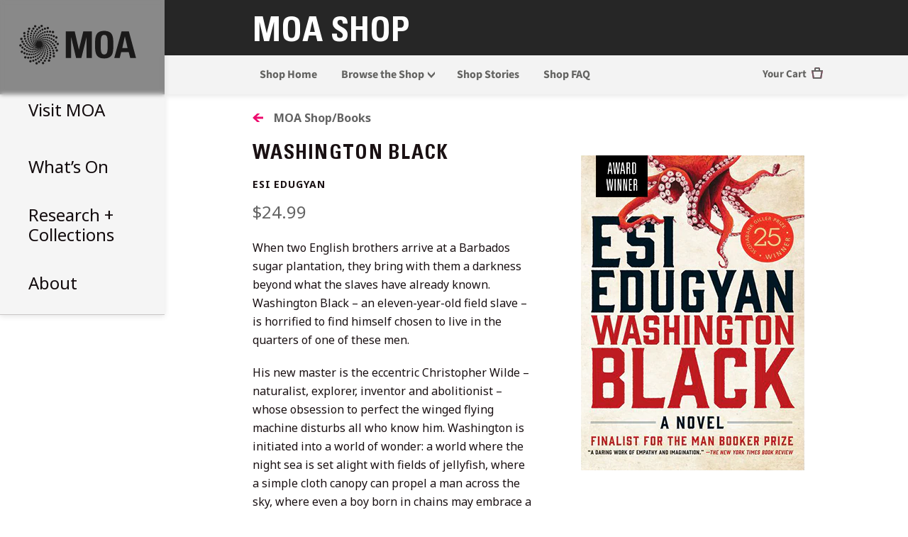

--- FILE ---
content_type: text/html; charset=utf-8
request_url: https://shop.moa.ubc.ca/collections/books/products/washington-black
body_size: 15387
content:


 <!DOCTYPE html>
<html class="no-js">
<head> <!-- Basic page needs ================================================== --> <meta charset="utf-8"> <meta http-equiv="X-UA-Compatible" content="IE=edge,chrome=1"> <link rel="shortcut icon" href="//shop.moa.ubc.ca/cdn/shop/files/favicon-32x32_32x32.png?v=1614294530" type="image/png" /> <!-- Title and description ================================================== --> <title>
  Washington Black &ndash; MOA Shop</title> <meta name="description" content="When two English brothers arrive at a Barbados sugar plantation, they bring with them a darkness beyond what the slaves have already known. Washington Black – an eleven-year-old field slave – is horrified to find himself chosen to live in the quarters of one of these men.  His new master is the eccentric Christopher Wi"> <!-- Social meta ================================================== --> <!-- /snippets/social-meta-tags.liquid -->




<meta property="og:site_name" content="MOA Shop">
<meta property="og:url" content="https://shop.moa.ubc.ca/products/washington-black">
<meta property="og:title" content="Washington Black">
<meta property="og:type" content="product">
<meta property="og:description" content="When two English brothers arrive at a Barbados sugar plantation, they bring with them a darkness beyond what the slaves have already known. Washington Black – an eleven-year-old field slave – is horrified to find himself chosen to live in the quarters of one of these men.  His new master is the eccentric Christopher Wi"> <meta property="og:price:amount" content="24.99"> <meta property="og:price:currency" content="CAD">

<meta property="og:image" content="http://shop.moa.ubc.ca/cdn/shop/products/washingtonblack_1200x1200.png?v=1653847756">
<meta property="og:image:secure_url" content="https://shop.moa.ubc.ca/cdn/shop/products/washingtonblack_1200x1200.png?v=1653847756">


<meta name="twitter:card" content="summary_large_image">
<meta name="twitter:title" content="Washington Black">
<meta name="twitter:description" content="When two English brothers arrive at a Barbados sugar plantation, they bring with them a darkness beyond what the slaves have already known. Washington Black – an eleven-year-old field slave – is horrified to find himself chosen to live in the quarters of one of these men.  His new master is the eccentric Christopher Wi"> <!-- Helpers ================================================== --> <link rel="canonical" href="https://shop.moa.ubc.ca/products/washington-black"> <meta name="viewport" content="width=device-width,initial-scale=1"> <meta name="theme-color" content="#262626"> <!-- CSS ================================================== --> <link href="//shop.moa.ubc.ca/cdn/shop/t/25/assets/timber.scss.css?v=171194877921776985231763599560" rel="stylesheet" type="text/css" media="all" /> <link href="//shop.moa.ubc.ca/cdn/shop/t/25/assets/theme.scss.css?v=112319707808521355381763599560" rel="stylesheet" type="text/css" media="all" /> <!-- Import fontface from Google Fonts--> <link rel='stylesheet' id='noto-css'  href='//fonts.googleapis.com/css?family=Noto+Sans%3A400%2C400i%2C700%2C700i&#038;ver=4.9.11' type='text/css' media='all' /> <!-- Import styles from WP --> <link rel='stylesheet' id='style-css'  href='https://moa.ubc.ca/wp-content/themes/moa/style.css?ver=20190617' type='text/css' media='all' /> <link href="//shop.moa.ubc.ca/cdn/shop/t/25/assets/custom.scss.css?v=9474767130964348581741734441" rel="stylesheet" type="text/css" media="all" /> <style>
  body.shopify {
      background: white;
  }
  @media screen and (min-width: 508px){
    body.shopify {
        background: white;
    }
  }</style> <script>
    window.theme = window.theme || {};

    var theme = {
      strings: {
        addToCart: "Add to Cart",
        soldOut: "Sold Out",
        unavailable: "Unavailable",
        zoomClose: "Close (Esc)",
        zoomPrev: "Previous (Left arrow key)",
        zoomNext: "Next (Right arrow key)",
        addressError: "Error looking up that address",
        addressNoResults: "No results for that address",
        addressQueryLimit: "You have exceeded the Google API usage limit. Consider upgrading to a \u003ca href=\"https:\/\/developers.google.com\/maps\/premium\/usage-limits\"\u003ePremium Plan\u003c\/a\u003e.",
        authError: "There was a problem authenticating your Google Maps API Key."
      },
      settings: {
        // Adding some settings to allow the editor to update correctly when they are changed
        enableWideLayout: false,
        typeAccentTransform: false,
        typeAccentSpacing: false,
        baseFontSize: '17px',
        headerBaseFontSize: '32px',
        accentFontSize: '16px'
      },
      variables: {
        mediaQueryMedium: 'screen and (max-width: 768px)',
        bpSmall: false
      },
      moneyFormat: "${{amount}}"
    }

    document.documentElement.className = document.documentElement.className.replace('no-js', 'supports-js');</script> <!-- Header hook for plugins ================================================== --> <script>window.performance && window.performance.mark && window.performance.mark('shopify.content_for_header.start');</script><meta name="facebook-domain-verification" content="yg4r5l41zr7c409vapwr5zuuu7yeyt">
<meta name="google-site-verification" content="8ZmgrJvg3GNxtDY6CYdKH8-Z18vlWctH0NX2ZRj1g4M">
<meta id="shopify-digital-wallet" name="shopify-digital-wallet" content="/28022997091/digital_wallets/dialog">
<link rel="alternate" type="application/json+oembed" href="https://shop.moa.ubc.ca/products/washington-black.oembed">
<script async="async" src="/checkouts/internal/preloads.js?locale=en-CA"></script>
<script id="shopify-features" type="application/json">{"accessToken":"0236c18e2736aefa91f14b62a7d8ad17","betas":["rich-media-storefront-analytics"],"domain":"shop.moa.ubc.ca","predictiveSearch":true,"shopId":28022997091,"locale":"en"}</script>
<script>var Shopify = Shopify || {};
Shopify.shop = "moaubcshop.myshopify.com";
Shopify.locale = "en";
Shopify.currency = {"active":"CAD","rate":"1.0"};
Shopify.country = "CA";
Shopify.theme = {"name":"Homepage (Jan 2026)","id":176889757974,"schema_name":"Minimal","schema_version":"11.6.1","theme_store_id":380,"role":"main"};
Shopify.theme.handle = "null";
Shopify.theme.style = {"id":null,"handle":null};
Shopify.cdnHost = "shop.moa.ubc.ca/cdn";
Shopify.routes = Shopify.routes || {};
Shopify.routes.root = "/";</script>
<script type="module">!function(o){(o.Shopify=o.Shopify||{}).modules=!0}(window);</script>
<script>!function(o){function n(){var o=[];function n(){o.push(Array.prototype.slice.apply(arguments))}return n.q=o,n}var t=o.Shopify=o.Shopify||{};t.loadFeatures=n(),t.autoloadFeatures=n()}(window);</script>
<script id="shop-js-analytics" type="application/json">{"pageType":"product"}</script>
<script defer="defer" async type="module" src="//shop.moa.ubc.ca/cdn/shopifycloud/shop-js/modules/v2/client.init-shop-cart-sync_BT-GjEfc.en.esm.js"></script>
<script defer="defer" async type="module" src="//shop.moa.ubc.ca/cdn/shopifycloud/shop-js/modules/v2/chunk.common_D58fp_Oc.esm.js"></script>
<script defer="defer" async type="module" src="//shop.moa.ubc.ca/cdn/shopifycloud/shop-js/modules/v2/chunk.modal_xMitdFEc.esm.js"></script>
<script type="module">
  await import("//shop.moa.ubc.ca/cdn/shopifycloud/shop-js/modules/v2/client.init-shop-cart-sync_BT-GjEfc.en.esm.js");
await import("//shop.moa.ubc.ca/cdn/shopifycloud/shop-js/modules/v2/chunk.common_D58fp_Oc.esm.js");
await import("//shop.moa.ubc.ca/cdn/shopifycloud/shop-js/modules/v2/chunk.modal_xMitdFEc.esm.js");

  window.Shopify.SignInWithShop?.initShopCartSync?.({"fedCMEnabled":true,"windoidEnabled":true});

</script>
<script>(function() {
  var isLoaded = false;
  function asyncLoad() {
    if (isLoaded) return;
    isLoaded = true;
    var urls = ["https:\/\/dashboard.mailerlite.com\/shopify\/11283\/718739?shop=moaubcshop.myshopify.com"];
    for (var i = 0; i <urls.length; i++) {
      var s = document.createElement('script');
      s.type = 'text/javascript';
      s.async = true;
      s.src = urls[i];
      var x = document.getElementsByTagName('script')[0];
      x.parentNode.insertBefore(s, x);
    }
  };
  if(window.attachEvent) {
    window.attachEvent('onload', asyncLoad);
  } else {
    window.addEventListener('load', asyncLoad, false);
  }
})();</script>
<script id="__st">var __st={"a":28022997091,"offset":-28800,"reqid":"0b39303a-32d6-42db-89fa-813ab59e24af-1769237758","pageurl":"shop.moa.ubc.ca\/collections\/books\/products\/washington-black","u":"5e2abdf6317b","p":"product","rtyp":"product","rid":6758586581091};</script>
<script>window.ShopifyPaypalV4VisibilityTracking = true;</script>
<script id="captcha-bootstrap">!function(){'use strict';const t='contact',e='account',n='new_comment',o=[[t,t],['blogs',n],['comments',n],[t,'customer']],c=[[e,'customer_login'],[e,'guest_login'],[e,'recover_customer_password'],[e,'create_customer']],r=t=>t.map((([t,e])=>`form[action*='/${t}']:not([data-nocaptcha='true']) input[name='form_type'][value='${e}']`)).join(','),a=t=>()=>t?[...document.querySelectorAll(t)].map((t=>t.form)):[];function s(){const t=[...o],e=r(t);return a(e)}const i='password',u='form_key',d=['recaptcha-v3-token','g-recaptcha-response','h-captcha-response',i],f=()=>{try{return window.sessionStorage}catch{return}},m='__shopify_v',_=t=>t.elements[u];function p(t,e,n=!1){try{const o=window.sessionStorage,c=JSON.parse(o.getItem(e)),{data:r}=function(t){const{data:e,action:n}=t;return t[m]||n?{data:e,action:n}:{data:t,action:n}}(c);for(const[e,n]of Object.entries(r))t.elements[e]&&(t.elements[e].value=n);n&&o.removeItem(e)}catch(o){console.error('form repopulation failed',{error:o})}}const l='form_type',E='cptcha';function T(t){t.dataset[E]=!0}const w=window,h=w.document,L='Shopify',v='ce_forms',y='captcha';let A=!1;((t,e)=>{const n=(g='f06e6c50-85a8-45c8-87d0-21a2b65856fe',I='https://cdn.shopify.com/shopifycloud/storefront-forms-hcaptcha/ce_storefront_forms_captcha_hcaptcha.v1.5.2.iife.js',D={infoText:'Protected by hCaptcha',privacyText:'Privacy',termsText:'Terms'},(t,e,n)=>{const o=w[L][v],c=o.bindForm;if(c)return c(t,g,e,D).then(n);var r;o.q.push([[t,g,e,D],n]),r=I,A||(h.body.append(Object.assign(h.createElement('script'),{id:'captcha-provider',async:!0,src:r})),A=!0)});var g,I,D;w[L]=w[L]||{},w[L][v]=w[L][v]||{},w[L][v].q=[],w[L][y]=w[L][y]||{},w[L][y].protect=function(t,e){n(t,void 0,e),T(t)},Object.freeze(w[L][y]),function(t,e,n,w,h,L){const[v,y,A,g]=function(t,e,n){const i=e?o:[],u=t?c:[],d=[...i,...u],f=r(d),m=r(i),_=r(d.filter((([t,e])=>n.includes(e))));return[a(f),a(m),a(_),s()]}(w,h,L),I=t=>{const e=t.target;return e instanceof HTMLFormElement?e:e&&e.form},D=t=>v().includes(t);t.addEventListener('submit',(t=>{const e=I(t);if(!e)return;const n=D(e)&&!e.dataset.hcaptchaBound&&!e.dataset.recaptchaBound,o=_(e),c=g().includes(e)&&(!o||!o.value);(n||c)&&t.preventDefault(),c&&!n&&(function(t){try{if(!f())return;!function(t){const e=f();if(!e)return;const n=_(t);if(!n)return;const o=n.value;o&&e.removeItem(o)}(t);const e=Array.from(Array(32),(()=>Math.random().toString(36)[2])).join('');!function(t,e){_(t)||t.append(Object.assign(document.createElement('input'),{type:'hidden',name:u})),t.elements[u].value=e}(t,e),function(t,e){const n=f();if(!n)return;const o=[...t.querySelectorAll(`input[type='${i}']`)].map((({name:t})=>t)),c=[...d,...o],r={};for(const[a,s]of new FormData(t).entries())c.includes(a)||(r[a]=s);n.setItem(e,JSON.stringify({[m]:1,action:t.action,data:r}))}(t,e)}catch(e){console.error('failed to persist form',e)}}(e),e.submit())}));const S=(t,e)=>{t&&!t.dataset[E]&&(n(t,e.some((e=>e===t))),T(t))};for(const o of['focusin','change'])t.addEventListener(o,(t=>{const e=I(t);D(e)&&S(e,y())}));const B=e.get('form_key'),M=e.get(l),P=B&&M;t.addEventListener('DOMContentLoaded',(()=>{const t=y();if(P)for(const e of t)e.elements[l].value===M&&p(e,B);[...new Set([...A(),...v().filter((t=>'true'===t.dataset.shopifyCaptcha))])].forEach((e=>S(e,t)))}))}(h,new URLSearchParams(w.location.search),n,t,e,['guest_login'])})(!0,!0)}();</script>
<script integrity="sha256-4kQ18oKyAcykRKYeNunJcIwy7WH5gtpwJnB7kiuLZ1E=" data-source-attribution="shopify.loadfeatures" defer="defer" src="//shop.moa.ubc.ca/cdn/shopifycloud/storefront/assets/storefront/load_feature-a0a9edcb.js" crossorigin="anonymous"></script>
<script data-source-attribution="shopify.dynamic_checkout.dynamic.init">var Shopify=Shopify||{};Shopify.PaymentButton=Shopify.PaymentButton||{isStorefrontPortableWallets:!0,init:function(){window.Shopify.PaymentButton.init=function(){};var t=document.createElement("script");t.src="https://shop.moa.ubc.ca/cdn/shopifycloud/portable-wallets/latest/portable-wallets.en.js",t.type="module",document.head.appendChild(t)}};
</script>
<script data-source-attribution="shopify.dynamic_checkout.buyer_consent">
  function portableWalletsHideBuyerConsent(e){var t=document.getElementById("shopify-buyer-consent"),n=document.getElementById("shopify-subscription-policy-button");t&&n&&(t.classList.add("hidden"),t.setAttribute("aria-hidden","true"),n.removeEventListener("click",e))}function portableWalletsShowBuyerConsent(e){var t=document.getElementById("shopify-buyer-consent"),n=document.getElementById("shopify-subscription-policy-button");t&&n&&(t.classList.remove("hidden"),t.removeAttribute("aria-hidden"),n.addEventListener("click",e))}window.Shopify?.PaymentButton&&(window.Shopify.PaymentButton.hideBuyerConsent=portableWalletsHideBuyerConsent,window.Shopify.PaymentButton.showBuyerConsent=portableWalletsShowBuyerConsent);
</script>
<script data-source-attribution="shopify.dynamic_checkout.cart.bootstrap">document.addEventListener("DOMContentLoaded",(function(){function t(){return document.querySelector("shopify-accelerated-checkout-cart, shopify-accelerated-checkout")}if(t())Shopify.PaymentButton.init();else{new MutationObserver((function(e,n){t()&&(Shopify.PaymentButton.init(),n.disconnect())})).observe(document.body,{childList:!0,subtree:!0})}}));
</script>
<script id="sections-script" data-sections="product-recommendations-custom" defer="defer" src="//shop.moa.ubc.ca/cdn/shop/t/25/compiled_assets/scripts.js?v=4508"></script>
<script>window.performance && window.performance.mark && window.performance.mark('shopify.content_for_header.end');</script> <script src="//shop.moa.ubc.ca/cdn/shop/t/25/assets/jquery-2.2.3.min.js?v=58211863146907186831741733650" type="text/javascript"></script> <!-- Content pull from WP for Menu, Footer and Most Recent blog post--> <script src="//shop.moa.ubc.ca/cdn/shop/t/25/assets/lazysizes.min.js?v=155223123402716617051741733650" async="async"></script>

  
  

<link href="https://monorail-edge.shopifysvc.com" rel="dns-prefetch">
<script>(function(){if ("sendBeacon" in navigator && "performance" in window) {try {var session_token_from_headers = performance.getEntriesByType('navigation')[0].serverTiming.find(x => x.name == '_s').description;} catch {var session_token_from_headers = undefined;}var session_cookie_matches = document.cookie.match(/_shopify_s=([^;]*)/);var session_token_from_cookie = session_cookie_matches && session_cookie_matches.length === 2 ? session_cookie_matches[1] : "";var session_token = session_token_from_headers || session_token_from_cookie || "";function handle_abandonment_event(e) {var entries = performance.getEntries().filter(function(entry) {return /monorail-edge.shopifysvc.com/.test(entry.name);});if (!window.abandonment_tracked && entries.length === 0) {window.abandonment_tracked = true;var currentMs = Date.now();var navigation_start = performance.timing.navigationStart;var payload = {shop_id: 28022997091,url: window.location.href,navigation_start,duration: currentMs - navigation_start,session_token,page_type: "product"};window.navigator.sendBeacon("https://monorail-edge.shopifysvc.com/v1/produce", JSON.stringify({schema_id: "online_store_buyer_site_abandonment/1.1",payload: payload,metadata: {event_created_at_ms: currentMs,event_sent_at_ms: currentMs}}));}}window.addEventListener('pagehide', handle_abandonment_event);}}());</script>
<script id="web-pixels-manager-setup">(function e(e,d,r,n,o){if(void 0===o&&(o={}),!Boolean(null===(a=null===(i=window.Shopify)||void 0===i?void 0:i.analytics)||void 0===a?void 0:a.replayQueue)){var i,a;window.Shopify=window.Shopify||{};var t=window.Shopify;t.analytics=t.analytics||{};var s=t.analytics;s.replayQueue=[],s.publish=function(e,d,r){return s.replayQueue.push([e,d,r]),!0};try{self.performance.mark("wpm:start")}catch(e){}var l=function(){var e={modern:/Edge?\/(1{2}[4-9]|1[2-9]\d|[2-9]\d{2}|\d{4,})\.\d+(\.\d+|)|Firefox\/(1{2}[4-9]|1[2-9]\d|[2-9]\d{2}|\d{4,})\.\d+(\.\d+|)|Chrom(ium|e)\/(9{2}|\d{3,})\.\d+(\.\d+|)|(Maci|X1{2}).+ Version\/(15\.\d+|(1[6-9]|[2-9]\d|\d{3,})\.\d+)([,.]\d+|)( \(\w+\)|)( Mobile\/\w+|) Safari\/|Chrome.+OPR\/(9{2}|\d{3,})\.\d+\.\d+|(CPU[ +]OS|iPhone[ +]OS|CPU[ +]iPhone|CPU IPhone OS|CPU iPad OS)[ +]+(15[._]\d+|(1[6-9]|[2-9]\d|\d{3,})[._]\d+)([._]\d+|)|Android:?[ /-](13[3-9]|1[4-9]\d|[2-9]\d{2}|\d{4,})(\.\d+|)(\.\d+|)|Android.+Firefox\/(13[5-9]|1[4-9]\d|[2-9]\d{2}|\d{4,})\.\d+(\.\d+|)|Android.+Chrom(ium|e)\/(13[3-9]|1[4-9]\d|[2-9]\d{2}|\d{4,})\.\d+(\.\d+|)|SamsungBrowser\/([2-9]\d|\d{3,})\.\d+/,legacy:/Edge?\/(1[6-9]|[2-9]\d|\d{3,})\.\d+(\.\d+|)|Firefox\/(5[4-9]|[6-9]\d|\d{3,})\.\d+(\.\d+|)|Chrom(ium|e)\/(5[1-9]|[6-9]\d|\d{3,})\.\d+(\.\d+|)([\d.]+$|.*Safari\/(?![\d.]+ Edge\/[\d.]+$))|(Maci|X1{2}).+ Version\/(10\.\d+|(1[1-9]|[2-9]\d|\d{3,})\.\d+)([,.]\d+|)( \(\w+\)|)( Mobile\/\w+|) Safari\/|Chrome.+OPR\/(3[89]|[4-9]\d|\d{3,})\.\d+\.\d+|(CPU[ +]OS|iPhone[ +]OS|CPU[ +]iPhone|CPU IPhone OS|CPU iPad OS)[ +]+(10[._]\d+|(1[1-9]|[2-9]\d|\d{3,})[._]\d+)([._]\d+|)|Android:?[ /-](13[3-9]|1[4-9]\d|[2-9]\d{2}|\d{4,})(\.\d+|)(\.\d+|)|Mobile Safari.+OPR\/([89]\d|\d{3,})\.\d+\.\d+|Android.+Firefox\/(13[5-9]|1[4-9]\d|[2-9]\d{2}|\d{4,})\.\d+(\.\d+|)|Android.+Chrom(ium|e)\/(13[3-9]|1[4-9]\d|[2-9]\d{2}|\d{4,})\.\d+(\.\d+|)|Android.+(UC? ?Browser|UCWEB|U3)[ /]?(15\.([5-9]|\d{2,})|(1[6-9]|[2-9]\d|\d{3,})\.\d+)\.\d+|SamsungBrowser\/(5\.\d+|([6-9]|\d{2,})\.\d+)|Android.+MQ{2}Browser\/(14(\.(9|\d{2,})|)|(1[5-9]|[2-9]\d|\d{3,})(\.\d+|))(\.\d+|)|K[Aa][Ii]OS\/(3\.\d+|([4-9]|\d{2,})\.\d+)(\.\d+|)/},d=e.modern,r=e.legacy,n=navigator.userAgent;return n.match(d)?"modern":n.match(r)?"legacy":"unknown"}(),u="modern"===l?"modern":"legacy",c=(null!=n?n:{modern:"",legacy:""})[u],f=function(e){return[e.baseUrl,"/wpm","/b",e.hashVersion,"modern"===e.buildTarget?"m":"l",".js"].join("")}({baseUrl:d,hashVersion:r,buildTarget:u}),m=function(e){var d=e.version,r=e.bundleTarget,n=e.surface,o=e.pageUrl,i=e.monorailEndpoint;return{emit:function(e){var a=e.status,t=e.errorMsg,s=(new Date).getTime(),l=JSON.stringify({metadata:{event_sent_at_ms:s},events:[{schema_id:"web_pixels_manager_load/3.1",payload:{version:d,bundle_target:r,page_url:o,status:a,surface:n,error_msg:t},metadata:{event_created_at_ms:s}}]});if(!i)return console&&console.warn&&console.warn("[Web Pixels Manager] No Monorail endpoint provided, skipping logging."),!1;try{return self.navigator.sendBeacon.bind(self.navigator)(i,l)}catch(e){}var u=new XMLHttpRequest;try{return u.open("POST",i,!0),u.setRequestHeader("Content-Type","text/plain"),u.send(l),!0}catch(e){return console&&console.warn&&console.warn("[Web Pixels Manager] Got an unhandled error while logging to Monorail."),!1}}}}({version:r,bundleTarget:l,surface:e.surface,pageUrl:self.location.href,monorailEndpoint:e.monorailEndpoint});try{o.browserTarget=l,function(e){var d=e.src,r=e.async,n=void 0===r||r,o=e.onload,i=e.onerror,a=e.sri,t=e.scriptDataAttributes,s=void 0===t?{}:t,l=document.createElement("script"),u=document.querySelector("head"),c=document.querySelector("body");if(l.async=n,l.src=d,a&&(l.integrity=a,l.crossOrigin="anonymous"),s)for(var f in s)if(Object.prototype.hasOwnProperty.call(s,f))try{l.dataset[f]=s[f]}catch(e){}if(o&&l.addEventListener("load",o),i&&l.addEventListener("error",i),u)u.appendChild(l);else{if(!c)throw new Error("Did not find a head or body element to append the script");c.appendChild(l)}}({src:f,async:!0,onload:function(){if(!function(){var e,d;return Boolean(null===(d=null===(e=window.Shopify)||void 0===e?void 0:e.analytics)||void 0===d?void 0:d.initialized)}()){var d=window.webPixelsManager.init(e)||void 0;if(d){var r=window.Shopify.analytics;r.replayQueue.forEach((function(e){var r=e[0],n=e[1],o=e[2];d.publishCustomEvent(r,n,o)})),r.replayQueue=[],r.publish=d.publishCustomEvent,r.visitor=d.visitor,r.initialized=!0}}},onerror:function(){return m.emit({status:"failed",errorMsg:"".concat(f," has failed to load")})},sri:function(e){var d=/^sha384-[A-Za-z0-9+/=]+$/;return"string"==typeof e&&d.test(e)}(c)?c:"",scriptDataAttributes:o}),m.emit({status:"loading"})}catch(e){m.emit({status:"failed",errorMsg:(null==e?void 0:e.message)||"Unknown error"})}}})({shopId: 28022997091,storefrontBaseUrl: "https://shop.moa.ubc.ca",extensionsBaseUrl: "https://extensions.shopifycdn.com/cdn/shopifycloud/web-pixels-manager",monorailEndpoint: "https://monorail-edge.shopifysvc.com/unstable/produce_batch",surface: "storefront-renderer",enabledBetaFlags: ["2dca8a86"],webPixelsConfigList: [{"id":"835354902","configuration":"{\"config\":\"{\\\"pixel_id\\\":\\\"G-PD7TSSS9HZ\\\",\\\"target_country\\\":\\\"CA\\\",\\\"gtag_events\\\":[{\\\"type\\\":\\\"search\\\",\\\"action_label\\\":\\\"G-PD7TSSS9HZ\\\"},{\\\"type\\\":\\\"begin_checkout\\\",\\\"action_label\\\":\\\"G-PD7TSSS9HZ\\\"},{\\\"type\\\":\\\"view_item\\\",\\\"action_label\\\":[\\\"G-PD7TSSS9HZ\\\",\\\"MC-57X9TNF0XZ\\\"]},{\\\"type\\\":\\\"purchase\\\",\\\"action_label\\\":[\\\"G-PD7TSSS9HZ\\\",\\\"MC-57X9TNF0XZ\\\"]},{\\\"type\\\":\\\"page_view\\\",\\\"action_label\\\":[\\\"G-PD7TSSS9HZ\\\",\\\"MC-57X9TNF0XZ\\\"]},{\\\"type\\\":\\\"add_payment_info\\\",\\\"action_label\\\":\\\"G-PD7TSSS9HZ\\\"},{\\\"type\\\":\\\"add_to_cart\\\",\\\"action_label\\\":\\\"G-PD7TSSS9HZ\\\"}],\\\"enable_monitoring_mode\\\":false}\"}","eventPayloadVersion":"v1","runtimeContext":"OPEN","scriptVersion":"b2a88bafab3e21179ed38636efcd8a93","type":"APP","apiClientId":1780363,"privacyPurposes":[],"dataSharingAdjustments":{"protectedCustomerApprovalScopes":["read_customer_address","read_customer_email","read_customer_name","read_customer_personal_data","read_customer_phone"]}},{"id":"260210966","configuration":"{\"pixel_id\":\"187056704285528\",\"pixel_type\":\"facebook_pixel\",\"metaapp_system_user_token\":\"-\"}","eventPayloadVersion":"v1","runtimeContext":"OPEN","scriptVersion":"ca16bc87fe92b6042fbaa3acc2fbdaa6","type":"APP","apiClientId":2329312,"privacyPurposes":["ANALYTICS","MARKETING","SALE_OF_DATA"],"dataSharingAdjustments":{"protectedCustomerApprovalScopes":["read_customer_address","read_customer_email","read_customer_name","read_customer_personal_data","read_customer_phone"]}},{"id":"shopify-app-pixel","configuration":"{}","eventPayloadVersion":"v1","runtimeContext":"STRICT","scriptVersion":"0450","apiClientId":"shopify-pixel","type":"APP","privacyPurposes":["ANALYTICS","MARKETING"]},{"id":"shopify-custom-pixel","eventPayloadVersion":"v1","runtimeContext":"LAX","scriptVersion":"0450","apiClientId":"shopify-pixel","type":"CUSTOM","privacyPurposes":["ANALYTICS","MARKETING"]}],isMerchantRequest: false,initData: {"shop":{"name":"MOA Shop","paymentSettings":{"currencyCode":"CAD"},"myshopifyDomain":"moaubcshop.myshopify.com","countryCode":"CA","storefrontUrl":"https:\/\/shop.moa.ubc.ca"},"customer":null,"cart":null,"checkout":null,"productVariants":[{"price":{"amount":24.99,"currencyCode":"CAD"},"product":{"title":"Washington Black","vendor":"Harper Collins Publishers Ltd","id":"6758586581091","untranslatedTitle":"Washington Black","url":"\/products\/washington-black","type":""},"id":"39876237492323","image":{"src":"\/\/shop.moa.ubc.ca\/cdn\/shop\/products\/washingtonblack.png?v=1653847756"},"sku":"580100152","title":"Default Title","untranslatedTitle":"Default Title"}],"purchasingCompany":null},},"https://shop.moa.ubc.ca/cdn","fcfee988w5aeb613cpc8e4bc33m6693e112",{"modern":"","legacy":""},{"shopId":"28022997091","storefrontBaseUrl":"https:\/\/shop.moa.ubc.ca","extensionBaseUrl":"https:\/\/extensions.shopifycdn.com\/cdn\/shopifycloud\/web-pixels-manager","surface":"storefront-renderer","enabledBetaFlags":"[\"2dca8a86\"]","isMerchantRequest":"false","hashVersion":"fcfee988w5aeb613cpc8e4bc33m6693e112","publish":"custom","events":"[[\"page_viewed\",{}],[\"product_viewed\",{\"productVariant\":{\"price\":{\"amount\":24.99,\"currencyCode\":\"CAD\"},\"product\":{\"title\":\"Washington Black\",\"vendor\":\"Harper Collins Publishers Ltd\",\"id\":\"6758586581091\",\"untranslatedTitle\":\"Washington Black\",\"url\":\"\/products\/washington-black\",\"type\":\"\"},\"id\":\"39876237492323\",\"image\":{\"src\":\"\/\/shop.moa.ubc.ca\/cdn\/shop\/products\/washingtonblack.png?v=1653847756\"},\"sku\":\"580100152\",\"title\":\"Default Title\",\"untranslatedTitle\":\"Default Title\"}}]]"});</script><script>
  window.ShopifyAnalytics = window.ShopifyAnalytics || {};
  window.ShopifyAnalytics.meta = window.ShopifyAnalytics.meta || {};
  window.ShopifyAnalytics.meta.currency = 'CAD';
  var meta = {"product":{"id":6758586581091,"gid":"gid:\/\/shopify\/Product\/6758586581091","vendor":"Harper Collins Publishers Ltd","type":"","handle":"washington-black","variants":[{"id":39876237492323,"price":2499,"name":"Washington Black","public_title":null,"sku":"580100152"}],"remote":false},"page":{"pageType":"product","resourceType":"product","resourceId":6758586581091,"requestId":"0b39303a-32d6-42db-89fa-813ab59e24af-1769237758"}};
  for (var attr in meta) {
    window.ShopifyAnalytics.meta[attr] = meta[attr];
  }
</script>
<script class="analytics">
  (function () {
    var customDocumentWrite = function(content) {
      var jquery = null;

      if (window.jQuery) {
        jquery = window.jQuery;
      } else if (window.Checkout && window.Checkout.$) {
        jquery = window.Checkout.$;
      }

      if (jquery) {
        jquery('body').append(content);
      }
    };

    var hasLoggedConversion = function(token) {
      if (token) {
        return document.cookie.indexOf('loggedConversion=' + token) !== -1;
      }
      return false;
    }

    var setCookieIfConversion = function(token) {
      if (token) {
        var twoMonthsFromNow = new Date(Date.now());
        twoMonthsFromNow.setMonth(twoMonthsFromNow.getMonth() + 2);

        document.cookie = 'loggedConversion=' + token + '; expires=' + twoMonthsFromNow;
      }
    }

    var trekkie = window.ShopifyAnalytics.lib = window.trekkie = window.trekkie || [];
    if (trekkie.integrations) {
      return;
    }
    trekkie.methods = [
      'identify',
      'page',
      'ready',
      'track',
      'trackForm',
      'trackLink'
    ];
    trekkie.factory = function(method) {
      return function() {
        var args = Array.prototype.slice.call(arguments);
        args.unshift(method);
        trekkie.push(args);
        return trekkie;
      };
    };
    for (var i = 0; i < trekkie.methods.length; i++) {
      var key = trekkie.methods[i];
      trekkie[key] = trekkie.factory(key);
    }
    trekkie.load = function(config) {
      trekkie.config = config || {};
      trekkie.config.initialDocumentCookie = document.cookie;
      var first = document.getElementsByTagName('script')[0];
      var script = document.createElement('script');
      script.type = 'text/javascript';
      script.onerror = function(e) {
        var scriptFallback = document.createElement('script');
        scriptFallback.type = 'text/javascript';
        scriptFallback.onerror = function(error) {
                var Monorail = {
      produce: function produce(monorailDomain, schemaId, payload) {
        var currentMs = new Date().getTime();
        var event = {
          schema_id: schemaId,
          payload: payload,
          metadata: {
            event_created_at_ms: currentMs,
            event_sent_at_ms: currentMs
          }
        };
        return Monorail.sendRequest("https://" + monorailDomain + "/v1/produce", JSON.stringify(event));
      },
      sendRequest: function sendRequest(endpointUrl, payload) {
        // Try the sendBeacon API
        if (window && window.navigator && typeof window.navigator.sendBeacon === 'function' && typeof window.Blob === 'function' && !Monorail.isIos12()) {
          var blobData = new window.Blob([payload], {
            type: 'text/plain'
          });

          if (window.navigator.sendBeacon(endpointUrl, blobData)) {
            return true;
          } // sendBeacon was not successful

        } // XHR beacon

        var xhr = new XMLHttpRequest();

        try {
          xhr.open('POST', endpointUrl);
          xhr.setRequestHeader('Content-Type', 'text/plain');
          xhr.send(payload);
        } catch (e) {
          console.log(e);
        }

        return false;
      },
      isIos12: function isIos12() {
        return window.navigator.userAgent.lastIndexOf('iPhone; CPU iPhone OS 12_') !== -1 || window.navigator.userAgent.lastIndexOf('iPad; CPU OS 12_') !== -1;
      }
    };
    Monorail.produce('monorail-edge.shopifysvc.com',
      'trekkie_storefront_load_errors/1.1',
      {shop_id: 28022997091,
      theme_id: 176889757974,
      app_name: "storefront",
      context_url: window.location.href,
      source_url: "//shop.moa.ubc.ca/cdn/s/trekkie.storefront.8d95595f799fbf7e1d32231b9a28fd43b70c67d3.min.js"});

        };
        scriptFallback.async = true;
        scriptFallback.src = '//shop.moa.ubc.ca/cdn/s/trekkie.storefront.8d95595f799fbf7e1d32231b9a28fd43b70c67d3.min.js';
        first.parentNode.insertBefore(scriptFallback, first);
      };
      script.async = true;
      script.src = '//shop.moa.ubc.ca/cdn/s/trekkie.storefront.8d95595f799fbf7e1d32231b9a28fd43b70c67d3.min.js';
      first.parentNode.insertBefore(script, first);
    };
    trekkie.load(
      {"Trekkie":{"appName":"storefront","development":false,"defaultAttributes":{"shopId":28022997091,"isMerchantRequest":null,"themeId":176889757974,"themeCityHash":"11451478553586426021","contentLanguage":"en","currency":"CAD","eventMetadataId":"35bd1099-1ce2-4e06-b202-b93361d7f2e0"},"isServerSideCookieWritingEnabled":true,"monorailRegion":"shop_domain","enabledBetaFlags":["65f19447"]},"Session Attribution":{},"S2S":{"facebookCapiEnabled":true,"source":"trekkie-storefront-renderer","apiClientId":580111}}
    );

    var loaded = false;
    trekkie.ready(function() {
      if (loaded) return;
      loaded = true;

      window.ShopifyAnalytics.lib = window.trekkie;

      var originalDocumentWrite = document.write;
      document.write = customDocumentWrite;
      try { window.ShopifyAnalytics.merchantGoogleAnalytics.call(this); } catch(error) {};
      document.write = originalDocumentWrite;

      window.ShopifyAnalytics.lib.page(null,{"pageType":"product","resourceType":"product","resourceId":6758586581091,"requestId":"0b39303a-32d6-42db-89fa-813ab59e24af-1769237758","shopifyEmitted":true});

      var match = window.location.pathname.match(/checkouts\/(.+)\/(thank_you|post_purchase)/)
      var token = match? match[1]: undefined;
      if (!hasLoggedConversion(token)) {
        setCookieIfConversion(token);
        window.ShopifyAnalytics.lib.track("Viewed Product",{"currency":"CAD","variantId":39876237492323,"productId":6758586581091,"productGid":"gid:\/\/shopify\/Product\/6758586581091","name":"Washington Black","price":"24.99","sku":"580100152","brand":"Harper Collins Publishers Ltd","variant":null,"category":"","nonInteraction":true,"remote":false},undefined,undefined,{"shopifyEmitted":true});
      window.ShopifyAnalytics.lib.track("monorail:\/\/trekkie_storefront_viewed_product\/1.1",{"currency":"CAD","variantId":39876237492323,"productId":6758586581091,"productGid":"gid:\/\/shopify\/Product\/6758586581091","name":"Washington Black","price":"24.99","sku":"580100152","brand":"Harper Collins Publishers Ltd","variant":null,"category":"","nonInteraction":true,"remote":false,"referer":"https:\/\/shop.moa.ubc.ca\/collections\/books\/products\/washington-black"});
      }
    });


        var eventsListenerScript = document.createElement('script');
        eventsListenerScript.async = true;
        eventsListenerScript.src = "//shop.moa.ubc.ca/cdn/shopifycloud/storefront/assets/shop_events_listener-3da45d37.js";
        document.getElementsByTagName('head')[0].appendChild(eventsListenerScript);

})();</script>
  <script>
  if (!window.ga || (window.ga && typeof window.ga !== 'function')) {
    window.ga = function ga() {
      (window.ga.q = window.ga.q || []).push(arguments);
      if (window.Shopify && window.Shopify.analytics && typeof window.Shopify.analytics.publish === 'function') {
        window.Shopify.analytics.publish("ga_stub_called", {}, {sendTo: "google_osp_migration"});
      }
      console.error("Shopify's Google Analytics stub called with:", Array.from(arguments), "\nSee https://help.shopify.com/manual/promoting-marketing/pixels/pixel-migration#google for more information.");
    };
    if (window.Shopify && window.Shopify.analytics && typeof window.Shopify.analytics.publish === 'function') {
      window.Shopify.analytics.publish("ga_stub_initialized", {}, {sendTo: "google_osp_migration"});
    }
  }
</script>
<script
  defer
  src="https://shop.moa.ubc.ca/cdn/shopifycloud/perf-kit/shopify-perf-kit-3.0.4.min.js"
  data-application="storefront-renderer"
  data-shop-id="28022997091"
  data-render-region="gcp-us-east1"
  data-page-type="product"
  data-theme-instance-id="176889757974"
  data-theme-name="Minimal"
  data-theme-version="11.6.1"
  data-monorail-region="shop_domain"
  data-resource-timing-sampling-rate="10"
  data-shs="true"
  data-shs-beacon="true"
  data-shs-export-with-fetch="true"
  data-shs-logs-sample-rate="1"
  data-shs-beacon-endpoint="https://shop.moa.ubc.ca/api/collect"
></script>
</head>

<body id="washington-black-" class="shopify template-product"> <div id="page"> <div id="shopify-section-shopheader" class="shopify-section"><div class="ubc-branding shop"> <div class="page-grid inset"> <a href="https://shop.moa.ubc.ca"><h2 class="shop-title">MOA SHOP</h2></a></div> <div class="nav-wrapper"></div> <div class="page-grid inset">
        
<nav> <ul class="site-nav" id="AccessibleNav"> <li class=" hide-on-mobile"> <a
              href="/"
              class="site-nav__link desktop-shop-link"
              data-meganav-type="child"
              >
              Shop Home</a></li> <li class=" mobile"> <a
              href="/"
              class="site-nav__link mobile-shop-link"
              data-meganav-type="child"
              >
              SHOP</a></li> <li
          class="site-nav--has-dropdown "
          aria-haspopup="true"> <a
            href="/collections/all"
            class="site-nav__link"
            data-meganav-type="parent"
            aria-controls="MenuParent-2"
            aria-expanded="false"
            >
              Browse the Shop <span class="icon icon-arrow-down" aria-hidden="true"></span></a> <ul
            id="MenuParent-2"
            class="site-nav__dropdown "
            data-meganav-dropdown> <li> <a
                    href="/collections/featured-1"
                    class="site-nav__link"
                    data-meganav-type="child"
                    
                    tabindex="-1">
                      Featured</a></li> <li> <a
                    href="/collections/fine-art"
                    class="site-nav__link"
                    data-meganav-type="child"
                    
                    tabindex="-1">
                      Art</a></li> <li> <a
                    href="/collections/jewelry"
                    class="site-nav__link"
                    data-meganav-type="child"
                    
                    tabindex="-1">
                      Jewellery</a></li> <li> <a
                    href="/collections/clothing-accessories"
                    class="site-nav__link"
                    data-meganav-type="child"
                    
                    tabindex="-1">
                      Clothing + Accessories</a></li> <li> <a
                    href="/collections/gifts"
                    class="site-nav__link"
                    data-meganav-type="child"
                    
                    tabindex="-1">
                      Gifts</a></li> <li> <a
                    href="/collections/homewares"
                    class="site-nav__link"
                    data-meganav-type="child"
                    
                    tabindex="-1">
                      Homewares</a></li> <li class="site-nav--active"> <a
                    href="/collections/books"
                    class="site-nav__link"
                    data-meganav-type="child"
                    aria-current="page"
                    tabindex="-1">
                      Books</a></li> <li> <a
                    href="/collections/kids"
                    class="site-nav__link"
                    data-meganav-type="child"
                    
                    tabindex="-1">
                      Kids</a></li></ul></li> <li class=" hide-on-mobile"> <a
              href="https://moa.ubc.ca/category/moa-shop/"
              class="site-nav__link desktop"
              data-meganav-type="child"
              >
              Shop Stories</a></li> <li class=" mobile"> <a
              href="https://moa.ubc.ca/category/moa-shop/"
              class="site-nav__link mobile"
              data-meganav-type="child"
              >
              Stories</a></li> <li class=" hide-on-mobile"> <a
              href="/pages/faq"
              class="site-nav__link desktop"
              data-meganav-type="child"
              >
              Shop FAQ</a></li> <li class=" mobile"> <a
              href="/pages/faq"
              class="site-nav__link mobile"
              data-meganav-type="child"
              >
              FAQ</a></li> <li class="moa-cart"> <span class="header-bar__sep" aria-hidden="true"></span> <a href="/cart" class="cart-page-link">
            Your Cart <span class="cart-count header-bar__cart-count hidden-count">0</span></a> <a href="/cart" class="cart-page-link svg"> <img src="//shop.moa.ubc.ca/cdn/shop/t/25/assets/icon-cart.svg?v=162671815267939330231741733650"></a></li></ul>
</nav></div>  
</div>


</div> <main class="" role="main">
      







<div id="shopify-section-product-template" class="shopify-section"><div style="background: #ffffff" itemscope itemtype="http://schema.org/Product" id="ProductSection" data-section-id="product-template" data-section-type="product-template" data-image-zoom-type="lightbox" data-show-extra-tab="true" data-extra-tab-content="" data-enable-history-state="true"> <meta itemprop="url" content="https://shop.moa.ubc.ca/products/washington-black"> <meta itemprop="image" content="//shop.moa.ubc.ca/cdn/shop/products/washingtonblack_grande.png?v=1653847756"> <div class="page-grid inset">
    







<nav class="navigation xu-padding-top-20 xpost-navigation" role="navigation" aria-label="breadcrumbs">
  
    
      
<a class="back-link" href="/collections/books" title="Back to Books">MOA Shop/Books</a>
      
    


  
</nav> <div class="product-single"> <div class="grid product-single__hero"> <div class="grid__item post-large--one-half"> <h3 class="no-bottom-border" itemprop="name">
          
            
          
            
          
            
          
            
          
          Washington Black</h3> <h6 style="margin: 0 0 10px;">
          Esi Edugyan</h6> <div class="mobile">
          

<style data-shopify>@media screen and (max-width: 768px) {
      #flexslider--product-template .slides__image,
      #flexslider--product-template .slides svg {
        height: auto;
      }
    }
    #flexslider--product-template .flex-viewport {
        padding-top: 140.0%;
      }</style><style data-shopify>.slider__controls-button--prev {
      left: calc(50% - 70px);
    }
    .slider__controls-button--next {
      right: calc(50% - 70px);
    }</style><div class="slideshow-section"
       role="region"
       tabindex="-1"
       aria-label="slideshow"
       aria-describedby="slideshow-info"> <div class="flexslider flexslider--slide flexslider--adapt"
         id="flexslider--product-template"
         data-section-id="product-template"
         data-section-type="slideshow-section"
         data-transition="slide"
         data-autoplay="false"
         data-speed="5000"
         data-slide-nav-a11y="Load slide [slide_number]"
         data-slide-nav-active-a11y="Slide [slide_number], current"> <ul class="slides supports-js"><li id="slide--0" class="slides__slide slide-hide" data-slider-item data-flexslider-index="0"> <img class="slides__image lazyload"
                    src="//shop.moa.ubc.ca/cdn/shop/products/washingtonblack_300x300.png?v=1653847756"
                    data-src="//shop.moa.ubc.ca/cdn/shop/products/washingtonblack_{width}x.png?v=1653847756"
                    data-widths="[180, 360, 470, 600, 770, 970, 1060, 1280, 1512, 1728, 2048]"
                    data-aspectratio="0.7142857142857143"
                    data-sizes="auto"
                    style="min-width: 100%;object-position: center center;"
                    alt="Washington Black"></li></ul> <noscript> <img src="//shop.moa.ubc.ca/cdn/shopifycloud/storefront/assets/no-image-2048-a2addb12_1280x@2x.gif" /></noscript></div><div class="slideshow__mobile-text-container"></div></div></div> <div itemprop="offers" itemscope itemtype="http://schema.org/Offer"> <meta itemprop="priceCurrency" content="CAD"> <link itemprop="availability" href="http://schema.org/InStock"> <div class="intro-text product-single__prices--policy-enabled"> <span id="PriceA11y" class="visually-hidden">Regular price</span> <span id="ProductPrice" class="" itemprop="price" content="24.99">
              $24.99</span> <span id="ComparePriceA11y" class="visually-hidden" aria-hidden="true">Sale price</span> <s id="ComparePrice" class="product-single__sale-price hide">
                $0.00</s> <span class="product-unit-price hide" data-unit-price-container><span class="visually-hidden">Unit price</span> <span data-unit-price></span><span aria-hidden="true">/</span><span class="visually-hidden">per</span><span data-unit-price-base-unit></span></span></div> <div class="product-description rte" itemprop="description"> <div class="js-toggle"><meta charset="utf-8">
<p><strong></strong>When two English brothers arrive at a Barbados sugar plantation, they bring with them a darkness beyond what the slaves have already known. Washington Black – an eleven-year-old field slave – is horrified to find himself chosen to live in the quarters of one of these men. </p>
<p>His new master is the eccentric Christopher Wilde – naturalist, explorer, inventor and abolitionist – whose obsession to perfect the winged flying machine disturbs all who know him. Washington is initiated into a world of wonder: a world where the night sea is set alight with fields of jellyfish, where a simple cloth canopy can propel a man across the sky, where even a boy born in chains may embrace a life of dignity and meaning – and where two people, separated by an impossible divide, can begin to see each other as human.</p>
<p>But when a man is killed one fateful night, Washington is left to the mercy of his new masters. Christopher Wilde must choose between family ties and young Washington's life. What follows is a flight along the eastern coast of America, as the men attempt to elude the bounty that has been placed on Washington's head. </p>
<p>From the blistering cane fields of Barbados to the icy plains of the Canadian Arctic, from the mud-drowned streets of London to the eerie deserts of Morocco,<span> Esi Edugyan's </span><em>Washington Black</em><span> </span>teems with all the strangeness of life. This inventive, electrifying novel asks, What is Freedom? And can a life salvaged from the ashes ever be made whole?</p>
<p><a class="more more-link" style="display: block;">Show More</a><div class="toggle-item-off" style="display: none;"></p>
<ul>
<li>Published 2019</li>
<li>Paperback, 432</li>
<li>Winner of the 2018 Scotiabank Giller Prize</li>
</ul>
<p><meta charset="utf-8"><span>Esi Edugyan, 44, is a </span>Canadian author<span> who was born and raised in Calgary, Alberta. She wrote her debut novel, <em>The Second Life of Samuel Tyne</em>, in 2004 when she was just 24.</span></p><br><a class="toggle more-link">Show Less</a></div></div></div><div class="product-single__policies rte">
</div><form method="post" action="/cart/add" id="product_form_6758586581091" accept-charset="UTF-8" class="product-form--wide" enctype="multipart/form-data"><input type="hidden" name="form_type" value="product" /><input type="hidden" name="utf8" value="✓" /> <select name="id" id="ProductSelect-product-template" class="product-single__variants"> <option  selected="selected"  data-sku="580100152" value="39876237492323">Default Title - $24.99 CAD</option></select> <div class="product-single__quantity"> <label for="Quantity">Quantity</label> <div id="minus-qty" class="noselect">&minus;</div><input type="number" id="Quantity" name="quantity" value="1" min="1" class="quantity-selector"><div id="plus-qty" class="noselect">&plus;</div></div> <button type="submit" name="add" id="AddToCart" class="btn btn--wide"> <span id="AddToCartText">Add to Cart</span></button> <input type="hidden" name="product-id" value="6758586581091" /><input type="hidden" name="section-id" value="product-template" /></form> <div id="shopify-section-product-recommendations-custom" class="shopify-section-nested"> <div class="product-recommendations" data-product-id="6758586581091" data-limit="1"></div>
  
</div>

          
</div></div> <div class="grid__item post-large--one-half desktop"> <div class="product-single__photos">
                
                
                
                
<style>
  

  #ProductImage-29207537451107 {
    max-width: 360px;
    max-height: 504px;
  }
  #ProductImageWrapper-29207537451107 {
    max-width: 360px;
  }
</style> <div id="ProductImageWrapper-29207537451107" class="product-single__image-wrapper supports-js  zoom-lightbox" data-image-id="29207537451107"> <div style="padding-top:140.0%;"> <img id="ProductImage-29207537451107"
                         class="product-single__image lazyload"
                         src="//shop.moa.ubc.ca/cdn/shop/products/washingtonblack_300x300.png?v=1653847756"
                         data-src="//shop.moa.ubc.ca/cdn/shop/products/washingtonblack_{width}x.png?v=1653847756"
                         data-widths="[180, 370, 540, 740, 900, 1080, 1296, 1512, 1728, 2048]"
                         data-aspectratio="0.7142857142857143"
                         data-sizes="auto"
                         
                         alt="Washington Black"></div></div> <ul class="gallery" class="hidden"> <li data-image-id="29207537451107" class="gallery__item" data-mfp-src="//shop.moa.ubc.ca/cdn/shop/products/washingtonblack_1024x1024@2x.png?v=1653847756"></li></ul></div></div></div></div>
</div> <script type="application/json" id="ProductJson-product-template">
    {"id":6758586581091,"title":"Washington Black","handle":"washington-black","description":"\u003cmeta charset=\"utf-8\"\u003e\n\u003cp\u003e\u003cstrong\u003e\u003c\/strong\u003eWhen two English brothers arrive at a Barbados sugar plantation, they bring with them a darkness beyond what the slaves have already known. Washington Black – an eleven-year-old field slave – is horrified to find himself chosen to live in the quarters of one of these men. \u003c\/p\u003e\n\u003cp\u003eHis new master is the eccentric Christopher Wilde – naturalist, explorer, inventor and abolitionist – whose obsession to perfect the winged flying machine disturbs all who know him. Washington is initiated into a world of wonder: a world where the night sea is set alight with fields of jellyfish, where a simple cloth canopy can propel a man across the sky, where even a boy born in chains may embrace a life of dignity and meaning – and where two people, separated by an impossible divide, can begin to see each other as human.\u003c\/p\u003e\n\u003cp\u003eBut when a man is killed one fateful night, Washington is left to the mercy of his new masters. Christopher Wilde must choose between family ties and young Washington's life. What follows is a flight along the eastern coast of America, as the men attempt to elude the bounty that has been placed on Washington's head. \u003c\/p\u003e\n\u003cp\u003eFrom the blistering cane fields of Barbados to the icy plains of the Canadian Arctic, from the mud-drowned streets of London to the eerie deserts of Morocco,\u003cspan\u003e Esi Edugyan's \u003c\/span\u003e\u003cem\u003eWashington Black\u003c\/em\u003e\u003cspan\u003e \u003c\/span\u003eteems with all the strangeness of life. This inventive, electrifying novel asks, What is Freedom? And can a life salvaged from the ashes ever be made whole?\u003c\/p\u003e\n\u003cp\u003e---\u003c\/p\u003e\n\u003cul\u003e\n\u003cli\u003ePublished 2019\u003c\/li\u003e\n\u003cli\u003ePaperback, 432\u003c\/li\u003e\n\u003cli\u003eWinner of the 2018 Scotiabank Giller Prize\u003c\/li\u003e\n\u003c\/ul\u003e\n\u003cp\u003e\u003cmeta charset=\"utf-8\"\u003e\u003cspan\u003eEsi Edugyan, 44, is a \u003c\/span\u003eCanadian author\u003cspan\u003e who was born and raised in Calgary, Alberta. She wrote her debut novel, \u003cem\u003eThe Second Life of Samuel Tyne\u003c\/em\u003e, in 2004 when she was just 24.\u003c\/span\u003e\u003c\/p\u003e","published_at":"2022-06-02T13:37:24-07:00","created_at":"2022-05-29T10:58:40-07:00","vendor":"Harper Collins Publishers Ltd","type":"","tags":["artist:Esi Edugyan","cultural-group:Barbadian","non-consignment","type:Books"],"price":2499,"price_min":2499,"price_max":2499,"available":true,"price_varies":false,"compare_at_price":null,"compare_at_price_min":0,"compare_at_price_max":0,"compare_at_price_varies":false,"variants":[{"id":39876237492323,"title":"Default Title","option1":"Default Title","option2":null,"option3":null,"sku":"580100152","requires_shipping":true,"taxable":true,"featured_image":null,"available":true,"name":"Washington Black","public_title":null,"options":["Default Title"],"price":2499,"weight":0,"compare_at_price":null,"inventory_management":"shopify","barcode":"","requires_selling_plan":false,"selling_plan_allocations":[]}],"images":["\/\/shop.moa.ubc.ca\/cdn\/shop\/products\/washingtonblack.png?v=1653847756"],"featured_image":"\/\/shop.moa.ubc.ca\/cdn\/shop\/products\/washingtonblack.png?v=1653847756","options":["Title"],"media":[{"alt":null,"id":21549926416483,"position":1,"preview_image":{"aspect_ratio":0.714,"height":504,"width":360,"src":"\/\/shop.moa.ubc.ca\/cdn\/shop\/products\/washingtonblack.png?v=1653847756"},"aspect_ratio":0.714,"height":504,"media_type":"image","src":"\/\/shop.moa.ubc.ca\/cdn\/shop\/products\/washingtonblack.png?v=1653847756","width":360}],"requires_selling_plan":false,"selling_plan_groups":[],"content":"\u003cmeta charset=\"utf-8\"\u003e\n\u003cp\u003e\u003cstrong\u003e\u003c\/strong\u003eWhen two English brothers arrive at a Barbados sugar plantation, they bring with them a darkness beyond what the slaves have already known. Washington Black – an eleven-year-old field slave – is horrified to find himself chosen to live in the quarters of one of these men. \u003c\/p\u003e\n\u003cp\u003eHis new master is the eccentric Christopher Wilde – naturalist, explorer, inventor and abolitionist – whose obsession to perfect the winged flying machine disturbs all who know him. Washington is initiated into a world of wonder: a world where the night sea is set alight with fields of jellyfish, where a simple cloth canopy can propel a man across the sky, where even a boy born in chains may embrace a life of dignity and meaning – and where two people, separated by an impossible divide, can begin to see each other as human.\u003c\/p\u003e\n\u003cp\u003eBut when a man is killed one fateful night, Washington is left to the mercy of his new masters. Christopher Wilde must choose between family ties and young Washington's life. What follows is a flight along the eastern coast of America, as the men attempt to elude the bounty that has been placed on Washington's head. \u003c\/p\u003e\n\u003cp\u003eFrom the blistering cane fields of Barbados to the icy plains of the Canadian Arctic, from the mud-drowned streets of London to the eerie deserts of Morocco,\u003cspan\u003e Esi Edugyan's \u003c\/span\u003e\u003cem\u003eWashington Black\u003c\/em\u003e\u003cspan\u003e \u003c\/span\u003eteems with all the strangeness of life. This inventive, electrifying novel asks, What is Freedom? And can a life salvaged from the ashes ever be made whole?\u003c\/p\u003e\n\u003cp\u003e---\u003c\/p\u003e\n\u003cul\u003e\n\u003cli\u003ePublished 2019\u003c\/li\u003e\n\u003cli\u003ePaperback, 432\u003c\/li\u003e\n\u003cli\u003eWinner of the 2018 Scotiabank Giller Prize\u003c\/li\u003e\n\u003c\/ul\u003e\n\u003cp\u003e\u003cmeta charset=\"utf-8\"\u003e\u003cspan\u003eEsi Edugyan, 44, is a \u003c\/span\u003eCanadian author\u003cspan\u003e who was born and raised in Calgary, Alberta. She wrote her debut novel, \u003cem\u003eThe Second Life of Samuel Tyne\u003c\/em\u003e, in 2004 when she was just 24.\u003c\/span\u003e\u003c\/p\u003e"}</script>



</div></main> <div class="footer"></div> <script src="//shop.moa.ubc.ca/cdn/shopifycloud/storefront/assets/themes_support/option_selection-b017cd28.js" type="text/javascript"></script> <ul hidden> <li id="a11y-refresh-page-message">choosing a selection results in a full page refresh</li></ul></div> <script src="//shop.moa.ubc.ca/cdn/shop/t/25/assets/theme.js?v=173030581377086614281741733650" type="text/javascript"></script> <script>
  // Only run on the actual shop domain and not when previewing the shop in the
  // Shopify editor at moaubcshop.myshopify.com. Otherwise you'll get a CORS
  // error which gets cached by WordPress and then errors for everyone.
  if (!!window.location.href.match('shop.moa.ubc.ca')) {
    jQuery(function($) {
      $.get('https://moa.ubc.ca/wp-json/moa/v1/store').done(function(data) {
        $('.blog__list-block-title h2').html(data.blog.title);
        $('.blog__list-block-image img').attr('src', data.blog.image);
        $('.featured-blog a').attr('href', data.blog.link);
        $('.featured-blog a').attr('title', data.blog.title);
        $('#page').prepend(data.menu);
        $('.footer').html(data.footer);
        script1 = document.createElement('script');
        script1.src = 'https://moa.ubc.ca/wp-content/themes/moa/js/lib.js?ver=20180620';
        $(script1).appendTo('body');
        setTimeout(function() { // Dirty.. DOMNodeInserted?
          script2 = document.createElement('script');
          script2.src = 'https://moa.ubc.ca/wp-content/themes/moa/js/main-navigation.js?ver=20180620';
          $(script2).appendTo('body');
        }, 1000)
      });
    });
  }</script> <script>
jQuery(function($) {

// Simple read more toggles, used in events.
$('.js-toggle').click(function(e) {
  if ($(this).hasClass('toggle-on') ) {
    if ( $(e.target).hasClass('toggle') || $(e.target).hasClass('toggle-header') || $(e.target).hasClass('related-subheader') || $(e.target).hasClass('wp-post-image') ) {
      $(this).find('.toggle-item-off').slideUp();
      $(this).find('.more').slideDown();
      $(this).removeClass('toggle-on');
      return false;
    }
    else {
      return true;
    }
  }
  else {
    if (!$(e.target).hasClass('cat-list')) {
      $(this).find('.toggle-item-off').slideDown();
      $(this).find('.more').slideUp();
      $(this).addClass('toggle-on');
      return false;
    }
    else {
      return true;
    }
  }
});

$('.toggles .events-toggle').click(function() {
  var target = $(this).attr('data-target');
  var $parent = $(target).parent('.js-toggle');
  var $otherParents = $('.toggle-targets .js-toggle').not($parent);
  var $otherToggles = $('.events-toggle').not($(this));

  // close everything else
  $otherParents.find('.toggle-item-off').slideUp(10);
  $otherParents.removeClass('toggle-on');
  $otherToggles.find('.toggle').removeClass('toggle-on');

  // toggle icon state
  $(this).find('.toggle').toggleClass('toggle-on');

  // toggle related content state
  if ($parent.hasClass('toggle-on')) {
    $(target).slideUp();
  }
  else {
    $(target).slideDown();
  }
  $parent.toggleClass('toggle-on');
});

$('.credit').each(function() {
  var $credit = $(this);
  $('.js-credit-toggle').click(function() {
    if ($credit.hasClass('has-extended')) {
      $credit.toggleClass('show-extended');
    }
  });
});

// Grid helpers.
$(window).on('keyup', function(e) {
  if (e.ctrlKey == true) {
    if (e.shiftKey == false && e.keyCode === 76) { // L, for Layout like in Sketch.
      $('body').toggleClass('gridlines');
    }
    if (e.shiftKey == true && e.keyCode === 76) {
      $('body').toggleClass('show-breakpoint');
      $(window).on('resize', function() {
        console.log(innerWidth);
      });
    }
  }
});

// if on events page and an anchor id is present in the url, jump to the event and expand it:
if (window.location.href.indexOf('events') > 0) {
  var hash = window.location.hash.substr(1);
  if (hash.length > 0) {
    var $element = $('.event-item#' + hash);
    $('html, body').animate({
      scrollTop: $element.offset().top - 40
    }, 500);
    setTimeout(function() {
      $element.click();
    }, 500);

  };
}

// Make anchor tags scroll smoothly
$(document).on('click', 'a[href^="#"]', function (event) {
  var href = $.attr(this, 'href');

  $('html, body').animate({
      scrollTop: $(href).offset().top - 100
  }, 300);

  return false;
});

$('[data-link]').click(function() {
  window.location = $(this).data('link');
  return false;
});

if (typeof ga !== 'undefined') {
  $('[data-track]').click(function() {
    var url = $(this).attr('href');
    var target = $(this).attr('target');
    ga('send', 'event', 'outbound', 'click', url, {
      'transport': 'beacon',
      'hitCallback': function() {
        if (target) {
          window.open(url, target);
        } else {
          document.location = url;
        }
      }
    });
    return false;
  });
}

});
</script>

<script>
// Plus Minus QTY on Product Page
jQuery(function($) {

    var currentQty = parseInt($('#Quantity').attr('value'));

    $('#minus-qty').on('click', function() {
        if (currentQty > 1 ) {
        currentQty -= 1;
        $('#Quantity').attr('value', currentQty);
        }
    });

    $('#plus-qty').on('click', function() {
        if (currentQty <5 ) {
        currentQty += 1;
        $('#Quantity').attr('value', currentQty);
        }
    });
});
</script></body>
</html>

--- FILE ---
content_type: text/css
request_url: https://moa.ubc.ca/wp-content/themes/moa/style.css?ver=20190617
body_size: 19322
content:
@charset "UTF-8";body.show-breakpoint:after{position:fixed;bottom:0;left:0;padding:10px 15px;background:#000;opacity:1;height:auto;width:auto;color:#fff;z-index:9999;content:"default"}@media screen and (max-width:507px){body.show-breakpoint:after{content:"$mobile: 254px*2 - 1px = 507px"}}@media screen and (min-width:508px){body.show-breakpoint:after{content:"$has-sidebar-nav: 254px*2 = 508px"}}@media screen and (min-width:762px){body.show-breakpoint:after{content:"$sidebar-nav-max: 254px*3 = 762px"}}@media screen and (min-width:900px){body.show-breakpoint:after{content:"$single-column: 900px"}}@media screen and (min-width:1800px){body.show-breakpoint:after{content:"$extra-big: 1800px"}}#wpadminbar{position:fixed}.blog main .terms__heading--explore,.heading__more_stories,.terms__children h2,a,abbr,acronym,address,applet,big,blockquote,body,caption,cite,code,dd,del,dfn,div,dl,dt,em,fieldset,font,form,h1,h2,h3,h4,h5,h6,html,iframe,ins,kbd,label,legend,li,object,ol,p,pre,q,s,samp,small,span,strike,strong,sub,sup,table,tbody,td,tfoot,th,thead,tr,tt,ul,var{border:0;font-family:inherit;font-size:100%;font-style:inherit;font-weight:inherit;margin:0;outline:0;padding:0;vertical-align:baseline}html{font-size:62.5%;overflow-y:scroll;-webkit-text-size-adjust:100%;-ms-text-size-adjust:100%}*,:after,:before{-webkit-box-sizing:border-box;box-sizing:border-box}body,html{overflow-x:hidden}body{background:#fff}article,aside,details,figcaption,figure,footer,header,main,nav,section{display:block}ol,ul{list-style:none}table{border-collapse:separate;border-spacing:0}caption,td,th{font-weight:400;text-align:left}blockquote:after,blockquote:before,q:after,q:before{content:""}blockquote,q{quotes:"" ""}a:focus{outline:thin dotted}.no-touchevents a:hover,a:active{outline:0}a img{border:0}.screen-reader-text{clip:rect(1px,1px,1px,1px);position:absolute!important;height:1px;width:1px;overflow:hidden}.screen-reader-text:active,.screen-reader-text:focus,.screen-reader-text:hover{background-color:#f1f1f1;border-radius:3px;background-clip:padding-box;-webkit-box-shadow:0 0 2px 2px rgba(0,0,0,.6);box-shadow:0 0 2px 2px rgba(0,0,0,.6);clip:auto!important;color:#21759b;display:block;font-size:1.4rem;font-weight:700;height:auto;left:5px;line-height:normal;padding:15px 23px 14px;text-decoration:none;top:5px;width:auto;z-index:100000}@font-face{font-family:Univers;src:url(fonts/Univers/UniversLTStd-LightUltraCn.eot);src:url(fonts/Univers/UniversLTStd-LightUltraCn.eot?#iefix) format("embedded-opentype"),url(fonts/Univers/UniversLTStd-LightUltraCn.woff2) format("woff2"),url(fonts/Univers/UniversLTStd-LightUltraCn.woff) format("woff"),url(fonts/Univers/UniversLTStd-LightUltraCn.ttf) format("truetype"),url(fonts/Univers/UniversLTStd-LightUltraCn.svg#UniversLTStd-LightUltraCn) format("svg");font-weight:400;font-style:normal}@font-face{font-family:Univers;src:url(fonts/Univers/UniversLTStd-BoldCn.eot);src:url(fonts/Univers/UniversLTStd-BoldCn.eot?#iefix) format("embedded-opentype"),url(fonts/Univers/UniversLTStd-BoldCn.woff2) format("woff2"),url(fonts/Univers/UniversLTStd-BoldCn.woff) format("woff"),url(fonts/Univers/UniversLTStd-BoldCn.ttf) format("truetype"),url(fonts/Univers/UniversLTStd-BoldCn.svg#UniversLTStd-BoldCn) format("svg");font-weight:700;font-style:normal}@font-face{font-family:'Noto Sans Extra Condensed';src:url(fonts/NotoSans/NotoSans-ExtraCondensed.ttf)}@font-face{font-family:'Noto Sans Extra Condensed';src:url(fonts/NotoSans/NotoSans-ExtraCondensedItalic.ttf);font-style:italic}html{-webkit-font-smoothing:antialiased;-moz-osx-font-smoothing:grayscale;font-size:59.375%}@media screen and (min-width:400px) and (orientation:portrait){html{font-size:62.5%}}@media screen and (min-width:508px){html{font-size:62.5%}}@media screen and (min-width:1800px){html{font-size:70.3125%}}body,button,input,select,textarea{color:#1a1113;font-family:"Noto Sans","Helvetica Neue",Helvetica,Arial,sans-serif;font-size:1.6rem;line-height:1.625}p{margin:0 0 20px}.intro-text p{color:#636363;line-height:1.41667;font-size:2rem;margin:0 0 16px}@media screen and (min-width:508px){.intro-text p{font-size:2.4rem;margin:0 0 30px}}p.term-list{line-height:1.5}.summary-content p{font-size:1.8rem;line-height:1.44444;margin-top:1.2rem;width:100%}.summary-content-p{margin-top:1.2rem}.emphasize,.entry-meta .terms p,.term-list .cat-list,.terms__list .terms__item--secondary>span,.terms__list--secondary .terms__item a{font-family:"Noto Sans","Helvetica Neue",Helvetica,Arial,sans-serif;font-weight:700;line-height:1.83333;text-transform:uppercase;letter-spacing:.086rem;font-size:1.1rem}@media screen and (min-width:508px){.emphasize,.entry-meta .terms p,.term-list .cat-list,.terms__list .terms__item--secondary>span,.terms__list--secondary .terms__item a{font-size:1.2rem}}.bold{font-weight:700}.exhibition-meta{color:#fafafa}strong{color:#636363}blockquote{color:#636363;line-height:1.5;padding:20px 5%;margin:0}@media screen and (min-width:30em){blockquote{padding:30px 12%}}blockquote p{font-size:2rem}mark{font-family:"Noto Sans","Helvetica Neue",Helvetica,Arial,sans-serif;letter-spacing:-.04em;color:inherit;background:0 0}.exhibition-title mark{font-family:"Noto Sans Extra Condensed",sans-serif;font-size:90%}.exhibition-title-menu mark{font-size:90%;font-family:"Noto Sans Extra Condensed",sans-serif}.blog-title mark{font-size:90%}.caption{font-size:1.6rem;color:#636361;font-style:italic}::-moz-selection{color:#fafafa;background:#ed0c6e}::selection{color:#fafafa;background:#ed0c6e}::-moz-selection{color:#fafafa;background:#ed0c6e}.just-passed{margin:15px 0 5px}.just-passed:first-of-type{margin-top:5px}b,strong{font-weight:700}cite,dfn,em,i{font-style:italic}blockquote{margin:0 1.5em}address{margin:0 0 1.5em}pre{background:#eee;font-family:"Courier 10 Pitch",Courier,monospace;line-height:1.6;margin-bottom:1.6em;max-width:100%;overflow:auto;padding:1.6em}code,kbd,tt,var{font-family:Monaco,Consolas,"Andale Mono","DejaVu Sans Mono",monospace}abbr,acronym{border-bottom:1px dotted #666;cursor:help}sub,sup{font-size:75%;height:0;line-height:0;position:relative;vertical-align:baseline}sup{bottom:1ex}sub{top:.5ex}small{font-size:75%}big{font-size:125%}a{color:#ed0c6e;text-decoration:none;-webkit-transition:color .2s ease;-o-transition:color .2s ease;transition:color .2s ease}a:visited{color:#ed0c6e}.no-touchevents a:hover,a:active,a:focus{color:#1a1113}.link-share{cursor:pointer;background:url(images/icons/ui/link.svg) no-repeat 0 50%;color:#1a1113;padding:0 30px}.link-share.success{background-image:url(images/icons/ui/link-success.svg);color:#a6ce39}a.document-link,a[href$=".doc"],a[href$=".pdf"]{background:0 0;position:relative;padding-left:25px;display:inline-block;padding-right:23px}a.document-link:before,a[href$=".doc"]:before,a[href$=".pdf"]:before{content:'';width:28px;height:22px;background:url(images/icons/ui/doc.svg?2) no-repeat top left;display:inline-block;position:absolute;top:1px;left:0;margin-left:-5px}.entry-content a.document-link:before,.entry-content a[href$=".doc"]:before,.entry-content a[href$=".pdf"]:before,.prose a.document-link:before,.prose a[href$=".doc"]:before,.prose a[href$=".pdf"]:before{background-image:url(images/icons/ui/doc-black.svg)}a.document-link:after,a[href$=".doc"]:after,a[href$=".pdf"]:after{content:'';display:inline-block;background:url(images/icons/ui/download.svg?2) no-repeat 100% 50%;width:23px;height:16px;position:relative;top:1px;margin-left:5px;margin-right:-23px}a.publication-link{position:relative;display:inline-block;padding-left:30px;background-position:top right;font-weight:700}a.publication-link:before{content:'';width:30px;height:24px;background:url(images/icons/ui/publication.svg?2) no-repeat top left;background-size:auto 24px;display:inline-block;position:absolute;top:4px;left:0;margin-left:-1px}.prose a.publication-link:before{background-image:url(images/icons/ui/publication-black.svg)}a.publication-link:after{content:'';display:inline-block;background:url(images/icons/ui/arrow-right.svg?2) no-repeat 100% 50%;width:23px;height:12px;margin-left:5px}.placeholder,a[href="#"]{color:red!important}a.search-link{background:0 0;position:relative;padding-left:27px;display:inline-block}a.search-link:before{content:'';width:28px;height:24px;background:url(images/icons/ui/search.svg?2) no-repeat top left;background-size:24px 24px;display:inline-block;position:absolute;top:1px;left:0;margin-left:-5px}.prose a.search-link:before{background-image:url(images/icons/ui/search-black.svg)}.more-link,.more-link:visited{background:url(images/icons/ui/arrow-right.svg?2) no-repeat 100% 50%;color:#636363;padding-right:30px;font-weight:700}.no-touchevents a.more-link:hover{text-decoration:underline}.programs-content-grid .summary-links{margin-top:0}@media screen and (min-width:900px){.programs-content-grid .summary-links{padding-left:44px}}.programs-content-grid .summary-links a.more-link-block{display:block;text-decoration:none;background:0 0}.programs-content-grid .summary-links a.more-link-block:hover{color:#ed0c6e;text-decoration:none}.programs-content-grid .summary-links a.more-link-block::after{content:'';display:inline-block;height:10px;width:30px;background:url(images/icons/ui/arrow-right.svg?2) no-repeat 100% 50%}.back-link,.back-link:visited{background:url(images/icons/ui/arrow-left.svg?2) no-repeat 0 50%;color:#636363;padding-left:30px;font-weight:700}.no-touchevents a.back-link:hover{text-decoration:underline}.term-list .cat-list{color:#1a1113;padding:0 15px 0 0;display:inline-block}.term-list .cat-list:before{background:#1a1113;content:"";display:inline-block;width:12px;height:12px;margin:0 5px 0 0;position:relative;top:1px}.no-touchevents .term-list .cat-list:hover{color:#ed0c6e}.term-list .cat-list.collections:before{background:#8fb163}.no-touchevents .term-list .cat-list.collections:hover{color:#8fb163}.term-list .cat-list.conservation:before{background:#ffc20e}.no-touchevents .term-list .cat-list.conservation:hover{color:#ffc20e}.term-list .cat-list.essay:before{background:#8b8b82}.no-touchevents .term-list .cat-list.essay:hover{color:#8b8b82}.term-list .cat-list.exhibition:before{background:#c05a8a}.no-touchevents .term-list .cat-list.exhibition:hover{color:#c05a8a}.term-list .cat-list.library-archives:before{background:#f26522}.no-touchevents .term-list .cat-list.library-archives:hover{color:#f26522}.term-list .cat-list.program:before,.term-list .cat-list.programs:before{background:#b2af36}.no-touchevents .term-list .cat-list.program:hover,.no-touchevents .term-list .cat-list.programs:hover{color:#b2af36}.term-list .cat-list.research:before{background:#517b81}.no-touchevents .term-list .cat-list.research:hover{color:#517b81}.term-list .cat-list.shop:before{background:#8fb163}.no-touchevents .term-list .cat-list.shop:hover{color:#8fb163}.term-list .cat-list.tour:before,.term-list .cat-list.travel:before{background:#a6ce39}.no-touchevents .term-list .cat-list.tour:hover,.no-touchevents .term-list .cat-list.travel:hover{color:#a6ce39}.term-list .cat-list.workshop:before{background:#636363}.no-touchevents .term-list .cat-list.workshop:hover{color:#636363}.terms__list--post-preview{margin:0}.terms__list--post-preview .terms__item{margin:0 1.5rem 1rem 0}.terms__list--primary{display:inline-block}.terms__list--primary .terms__item{margin:0 1.4rem 1rem 0}.terms__list--post-preview .terms__item,.terms__list--primary .terms__item{display:inline-block}.terms__list--post-preview .terms__item:last-child,.terms__list--primary .terms__item:last-child{margin-right:0}.terms__children .terms__list,.terms__explore .terms__list{display:-webkit-box;display:-ms-flexbox;display:flex;-ms-flex-wrap:wrap;flex-wrap:wrap;margin:1rem -1rem 4rem}.terms__children .terms__list .terms__item,.terms__explore .terms__list .terms__item{-webkit-box-flex:1;-ms-flex:1 0 calc(33% - 2rem);flex:1 0 calc(33% - 2rem);margin:1rem}@media screen and (min-width:48em){.terms__children .terms__list .terms__item,.terms__explore .terms__list .terms__item{-webkit-box-flex:0;-ms-flex-positive:0;flex-grow:0}}.terms__children h2{font-size:2.4rem}.terms__children--with-more .terms__list--secondary:first-of-type{margin-bottom:2rem}.terms__button{background:0 0;border:none;color:#636363;margin-bottom:2rem;padding:0 3rem 0 0;position:relative}.terms__button:after{content:"";display:inline-block;background:url(images/icons/ui/chevron-down.svg?2) no-repeat center center;background-size:contain;width:2rem;height:100%;position:absolute;right:0}.terms__button+.terms__list{margin-top:0}.terms__button[aria-expanded=true]:after{-webkit-transform:rotate(180deg);-ms-transform:rotate(180deg);transform:rotate(180deg)}.terms__explore .terms__list .terms__item a{display:-webkit-box;display:-ms-flexbox;display:flex;-webkit-box-align:center;-ms-flex-align:center;align-items:center;font-size:1.4rem;-webkit-box-pack:center;-ms-flex-pack:center;justify-content:center;width:100%;height:100%}.terms__list--secondary .terms__item{margin-right:2rem}.terms__list--secondary .terms__item:last-child{margin-right:0}.terms__list .terms__item--primary>span,.terms__list--primary .terms__item a{background:#ed0c6e;border:.2rem solid transparent;color:#fafafa;display:inline-block;font-size:1.2rem;font-weight:700;padding:.6rem 1.5rem;text-align:center;text-transform:uppercase}.terms__list--primary .terms__item a:focus,.terms__list--primary .terms__item a:hover{background:#fff;border:2px solid #ed0c6e;color:#ed0c6e}.terms__list .terms__item--secondary>span,.terms__list--secondary .terms__item a{color:#1a1113;display:inline-block;padding:0 1.5rem 0 0}.terms__list .terms__item--secondary>span:before,.terms__list--secondary .terms__item a:before{background:#ed0c6e;content:"";display:inline-block;width:12px;height:12px;margin:0 5px 0 0;position:relative;top:1px}.terms__list--secondary .terms__item a:focus,.terms__list--secondary .terms__item a:hover{color:#ed0c6e}.big-menu .terms__heading--explore{font-size:2.4rem}.big-menu .terms__list--post-preview .terms__item{display:none}.big-menu .terms__list--post-preview .terms__item:first-child{display:block}.big-menu .terms__item--secondary>span{color:#fafafa}.entry-meta .terms p{display:inline;position:absolute;line-height:3.5rem}.entry-meta .terms__list--primary{display:inline-block;margin:0 1rem 0 3rem}.entry-meta .terms__list--secondary{margin:.5rem 0 0 3rem}.blog main .terms__heading--explore,.heading__more_stories,.terms__children h2,h1,h2,h3,h4,h5,h6{clear:both;color:#1a1113;font-family:Univers,"Helvetica Neue",Helvetica,Arial,sans-serif;font-weight:600;margin:15px 0}.blog main .terms__heading--explore a,.blog main .terms__heading--explore a:visited,.heading__more_stories a,.heading__more_stories a:visited,.terms__children h2 a,.terms__children h2 a:visited,h1 a,h1 a:visited,h2 a,h2 a:visited,h3 a,h3 a:visited,h4 a,h4 a:visited,h5 a,h5 a:visited,h6 a,h6 a:visited{color:#1a1113;text-decoration:none}h1{color:#fff;font-weight:700;text-transform:uppercase;margin:15px 0;line-height:1;font-size:3.92rem;letter-spacing:.098rem}@media screen and (min-width:508px){h1{font-size:5.6rem;letter-spacing:.14rem;margin:20px 0}}h1.site-title{margin:0}h1.blog-title,h1.page-title{border-bottom:2px solid rgba(99,99,99,.3);color:#1a1113;line-height:1.04167;font-weight:700;margin:0;padding-bottom:14px;text-transform:none;letter-spacing:0;font-size:3.36rem}@media screen and (min-width:508px){h1.blog-title,h1.page-title{font-size:4.8rem}}h1.page-title{margin-bottom:16px}@media screen and (min-width:508px){h1.page-title{margin-top:46px;margin-bottom:35px}}.u-bg-offwhite h1.page-title{margin-top:0}@media screen and (min-width:508px){.u-bg-offwhite h1.page-title{margin-top:16px}}.u-bg-offwhite .post-navigation+h1.page-title{margin-top:0}h1.blog-title{border-bottom:0}h1.exhibition-title{line-height:1;font-weight:400;font-size:5.6rem;letter-spacing:.084rem;margin:0}@media screen and (min-width:508px){h1.exhibition-title{font-size:8rem;letter-spacing:.12rem}}h1.exhibition-title-home{line-height:1;font-weight:400;font-size:8.4rem;letter-spacing:-.005em;margin-bottom:0}@media screen and (min-width:508px){h1.exhibition-title-home{font-size:12rem;letter-spacing:-.005em}}h1.exhibition-title-menu{font-weight:400;line-height:1;font-size:3.5rem;letter-spacing:.098rem;margin:0}@media screen and (min-width:508px){h1.exhibition-title-menu{font-size:4rem;letter-spacing:.14rem}}h2{line-height:1.04167;font-size:3.36rem}@media screen and (min-width:508px){h2{font-size:4.8rem}}h2.exhibition-subtitle{color:#fff;line-height:1;margin:0 0 20px;font-size:2.24rem}@media screen and (min-width:508px){h2.exhibition-subtitle{font-size:3.2rem}}.blog main .terms__heading--explore,.heading__more_stories,.terms__children h2,h3{display:inline-block;line-height:1;text-transform:uppercase;font-size:1.96rem;letter-spacing:.0903rem;padding-bottom:7px;border-bottom:2px solid #1a1113}@media screen and (min-width:508px){.blog main .terms__heading--explore,.heading__more_stories,.terms__children h2,h3{font-size:2.8rem;letter-spacing:.129rem}}.blog main .related-title.terms__heading--explore,.related-title.heading__more_stories,.terms__children h2.related-title,h3.related-title{margin:50px 0 20px}.block.heading__more_stories,.blog main .block.terms__heading--explore,.terms__children h2.block,h3.block{display:block;border-bottom:none;padding-top:35px}.block.heading__more_stories span,.blog main .block.terms__heading--explore span,.terms__children h2.block span,h3.block span{border-bottom:2px solid #1a1113}h4{font-family:"Noto Sans","Helvetica Neue",Helvetica,Arial,sans-serif;line-height:1.27273;margin:10px 0 5px;font-size:1.54rem}@media screen and (min-width:508px){h4{font-size:2.2rem}}h4.related-subheader{margin-top:0}h4.footer-title{color:#fafafa;text-transform:uppercase;letter-spacing:.1rem;margin-bottom:10px;font-size:.98rem}@media screen and (min-width:508px){h4.footer-title{font-size:1.4rem}}h5{font-family:"Noto Sans","Helvetica Neue",Helvetica,Arial,sans-serif;font-weight:400;line-height:1.20833;font-size:1.68rem}@media screen and (min-width:508px){h5{font-size:2.4rem}}h6{font-family:"Noto Sans","Helvetica Neue",Helvetica,Arial,sans-serif;line-height:1.83333;text-transform:uppercase;letter-spacing:.086rem;font-size:1.4rem}@media screen and (min-width:508px){h6{font-size:1.4rem}}h6.sponsor-subheader{border-bottom:1px solid #636363}.tour-subheader{line-height:1.8333333333;text-transform:uppercase;letter-spacing:.086rem;font-size:1.2rem;font-weight:600;-webkit-transition:color .2s ease;-o-transition:color .2s ease;transition:color .2s ease}.tour-subheader:hover{color:#ed0c6e}.tour-details p{margin-bottom:0}.tour-day h4{line-height:1.8333333333;text-transform:uppercase;letter-spacing:.086rem;font-size:1.2rem}.tour-day p{margin-bottom:0}hr{background-color:rgba(139,139,130,.5);border:0;height:1px;margin-bottom:1.5em}img{height:auto;max-width:100%}figure{margin:0}ol,ul{margin:0 0 1.5em 10px}ul{list-style:none}.prose ul li{position:relative;padding-left:25px}.prose ul li:before{content:"•";position:absolute;left:0;font-size:16px;color:#1a1113}.prose li{margin-bottom:10px}ol{list-style:decimal;padding-left:15px}ol li{padding-left:5px}li>ol,li>ul{margin-bottom:0;margin-left:1.5em}dt{font-weight:700}dd{margin:0 1.5em 1.5em}.entry-footer ul,.entry-meta ul,.menu-social-media-container ul,.no-padding-list,ul.menu{list-style-type:none;margin:0;padding:0}table{margin:0 0 1.5em;width:100%;color:inherit}th{font-weight:700}td,th{padding:3px 5px}td:first-of-type,th:first-of-type{padding-left:0}.ubc-branding{display:block;color:#fff;text-indent:-9999px;background:#002145 url(images/ubc-logo-mobile.png) 15px center no-repeat;background-size:171px 45px;height:76.5px}@media screen and (max-width:507px){.ubc-branding{border-top:0}}@media screen and (min-width:345px){.ubc-branding{background:#002145 url(images/ubc-logo-tablet.png) 20px center no-repeat;background-size:311px 37px;height:62.9px}}@media screen and (min-width:900px){.ubc-branding{background:#002145 url(images/ubc-logo-desktop.png) 25px center no-repeat;background-size:615.5px 56px;height:95.2px}}.exhibition-poster-first{background:rgba(235,235,235,.2);-webkit-transition:none!important;-o-transition:none!important;transition:none!important}.no-backdropfilter .exhibition-poster-first{background:rgba(105,105,105,.6)}.no-touchevents .exhibition-poster-first:hover{background:-webkit-gradient(linear,left top,left bottom,from(rgba(235,235,235,.25)),to(rgba(235,235,235,.2)));background:-webkit-linear-gradient(top,rgba(235,235,235,.25),rgba(235,235,235,.2));background:-o-linear-gradient(top,rgba(235,235,235,.25),rgba(235,235,235,.2));background:linear-gradient(to bottom,rgba(235,235,235,.25),rgba(235,235,235,.2))}.no-touchevents.no-backdropfilter .exhibition-poster-first:hover{background:-webkit-gradient(linear,left top,left bottom,from(rgba(105,105,105,.55)),to(rgba(105,105,105,.6)));background:-webkit-linear-gradient(top,rgba(105,105,105,.55),rgba(105,105,105,.6));background:-o-linear-gradient(top,rgba(105,105,105,.55),rgba(105,105,105,.6));background:linear-gradient(to bottom,rgba(105,105,105,.55),rgba(105,105,105,.6))}.exhibition-poster-first img{display:block;width:100%}.exhibition-poster-first.content-grid>:first-child{width:100%}.exhibition-poster{min-height:176px;position:relative;background-size:cover;background-position:center center}.exhibition-poster .summary-content,.exhibition-poster h6{color:#fafafa}.exhibition-poster:before{content:'';position:absolute;top:0;left:0;width:100%;height:100%;background-image:-webkit-gradient(linear,left top,left bottom,from(rgba(0,0,0,.6)),to(transparent));background-image:-webkit-linear-gradient(top,rgba(0,0,0,.6),transparent);background-image:-o-linear-gradient(top,rgba(0,0,0,.6),transparent);background-image:linear-gradient(to bottom,rgba(0,0,0,.6),transparent);background-size:100% 100%;background-position:0 0;background-repeat:no-repeat}.exhibition-poster>*{position:relative}.prose .exhibition-poster{margin-bottom:10px}@media screen and (max-width:507px){.exhibition-poster .exhibition-title-menu{font-weight:700;font-size:2.6rem}.exhibition-poster .summary-content{font-weight:700;font-family:"Noto Sans","Helvetica Neue",Helvetica,Arial,sans-serif}.exhibition-poster h6{font-size:1.4rem;margin-bottom:-5px;font-family:"Noto Sans","Helvetica Neue",Helvetica,Arial,sans-serif}}.no-touchevents .exhibition-poster:hover:before{background-image:-webkit-gradient(linear,left top,left bottom,from(rgba(0,0,0,.5)),to(rgba(0,0,0,0)));background-image:-webkit-linear-gradient(top,rgba(0,0,0,.5),rgba(0,0,0,0));background-image:-o-linear-gradient(top,rgba(0,0,0,.5),rgba(0,0,0,0));background-image:linear-gradient(to bottom,rgba(0,0,0,.5),rgba(0,0,0,0))}@media screen and (min-width:900px){.program-poster-first{background:rgba(235,235,235,.2);-webkit-transition:none!important;-o-transition:none!important;transition:none!important}.program-poster-first.u-block-level-link .pic{-ms-flex-item-align:initial;align-self:initial;height:150px;background-size:cover}.no-backdropfilter .program-poster-first{background:rgba(105,105,105,.6)}.no-touchevents .program-poster-first:hover{background:-webkit-gradient(linear,left top,left bottom,from(rgba(235,235,235,.25)),to(rgba(235,235,235,.2)));background:-webkit-linear-gradient(top,rgba(235,235,235,.25),rgba(235,235,235,.2));background:-o-linear-gradient(top,rgba(235,235,235,.25),rgba(235,235,235,.2));background:linear-gradient(to bottom,rgba(235,235,235,.25),rgba(235,235,235,.2))}.no-touchevents.no-backdropfilter .program-poster-first:hover{background:-webkit-gradient(linear,left top,left bottom,from(rgba(105,105,105,.55)),to(rgba(105,105,105,.6)));background:-webkit-linear-gradient(top,rgba(105,105,105,.55),rgba(105,105,105,.6));background:-o-linear-gradient(top,rgba(105,105,105,.55),rgba(105,105,105,.6));background:linear-gradient(to bottom,rgba(105,105,105,.55),rgba(105,105,105,.6))}.program-poster-first img{display:block}.program-poster-first.content-grid>:first-child{width:100%}}.carousel{display:-webkit-box;display:-ms-flexbox;display:flex;-webkit-box-align:start;-ms-flex-align:start;align-items:flex-start;overflow-x:scroll;-webkit-overflow-scrolling:touch;position:relative}.carousel img{max-width:calc(100vw / 1.6);margin-right:16px;height:auto}@media screen and (min-width:508px){.carousel img{max-width:calc(100vw / 1.6 - 232px / 1.6)}}@media screen and (min-width:48em){.carousel img{max-width:calc(100vw / 2.6 - 232px / 2.6)}}@media screen and (min-width:1080px){.carousel{left:calc(-50vw + 430px + 115px);width:calc(100vw - 232px)}.carousel img{max-width:calc(100vw / 3.6 - 232px / 3.6)}}@media screen and (min-width:1800px){.carousel{left:calc(-50vw + 560px + 115px)}.carousel img{max-width:calc(100vw / 4.6 - 232px / 4.6)}}.lt-widget .LT_header{display:none}.twitter-widget-container{display:block}.twitter-widget-container .twitter-header{display:block;position:relative;width:100%;margin-top:32px;margin-bottom:0;border-bottom:0;z-index:2;background-color:#fff}@media screen and (min-width:1050px){.twitter-widget-container .twitter-header{border-bottom:1px solid #e2e9ec;margin-left:10px;margin-top:0;width:280px}}.twitter-widget-container iframe{width:100%!important}.twitter-widget{position:relative;margin-top:-45px;z-index:0}.credit{position:relative;font-style:normal;color:#1a1113}.credit .primary{font-size:14px}.credit .primary .button,.credit .primary .text,.credit .primary button,.credit .primary input[type=button],.credit .primary input[type=reset],.credit .primary input[type=submit]{display:inline}.credit .primary .button,.credit .primary button,.credit .primary input[type=button],.credit .primary input[type=reset],.credit .primary input[type=submit]{display:none;padding:2px 3px 3px 3px;margin:0;color:#1a1113;background:0 0;border-color:transparent;-webkit-transition:none;-o-transition:none;transition:none;line-height:1.5}.credit .primary .button:after,.credit .primary button:after,.credit .primary input[type=button]:after,.credit .primary input[type=reset]:after,.credit .primary input[type=submit]:after{content:'';display:inline-block;width:14px;height:12px;background:url(images/icons/ui/chevron-up-black.svg) bottom center no-repeat;position:relative;margin-left:7px;top:1.5px;-webkit-transition:-webkit-transform 250ms ease-out;transition:-webkit-transform 250ms ease-out;-o-transition:transform 250ms ease-out;transition:transform 250ms ease-out;transition:transform 250ms ease-out,-webkit-transform 250ms ease-out}.no-touchevents .credit .primary:hover .button,.no-touchevents .credit .primary:hover button,.no-touchevents .credit .primary:hover input[type=button],.no-touchevents .credit .primary:hover input[type=reset],.no-touchevents .credit .primary:hover input[type=submit]{color:#1a1113;border-color:#1a1113}.credit .extended{display:none;position:absolute;bottom:100%;left:-10px;width:300px;padding:5px 10px 5px;background:#ebebeb;-webkit-box-shadow:3px -2px 3px rgba(0,0,0,.2);box-shadow:3px -2px 3px rgba(0,0,0,.2);font-size:16px;text-align:left}.credit.has-extended .primary{cursor:pointer}.credit.has-extended .button,.credit.has-extended button,.credit.has-extended input[type=button],.credit.has-extended input[type=reset],.credit.has-extended input[type=submit]{display:inline-block}.credit.show-extended .primary{color:#1a1113;background:#ebebeb}.credit.show-extended .primary .button:after,.credit.show-extended .primary button:after,.credit.show-extended .primary input[type=button]:after,.credit.show-extended .primary input[type=reset]:after,.credit.show-extended .primary input[type=submit]:after{-webkit-transform:rotate(180deg);-ms-transform:rotate(180deg);transform:rotate(180deg)}.credit.show-extended .extended{display:block}.credit.light .primary{color:#fafafa}.credit.light .primary .button,.credit.light .primary button,.credit.light .primary input[type=button],.credit.light .primary input[type=reset],.credit.light .primary input[type=submit]{color:#fff}.credit.light .primary .button:after,.credit.light .primary button:after,.credit.light .primary input[type=button]:after,.credit.light .primary input[type=reset]:after,.credit.light .primary input[type=submit]:after{background-image:url(images/icons/ui/chevron-up-white.svg);background-position:center center}.no-touchevents .credit.light .primary:hover .button,.no-touchevents .credit.light .primary:hover button,.no-touchevents .credit.light .primary:hover input[type=button],.no-touchevents .credit.light .primary:hover input[type=reset],.no-touchevents .credit.light .primary:hover input[type=submit]{color:#fafafa;border-color:#fafafa}.credit.light.show-extended .primary{background:0 0;color:#fafafa}.credit.right .primary{text-align:right}.three-column .layout-grid>*{width:calc(50% - 8px)}@media screen and (min-width:762px){.three-column .layout-grid>*{width:calc(33.33333% - 10.66667px)}}.two-column .layout-grid>*{width:calc(50% - 8px)}.layout-grid.sponsors-block{display:-webkit-box;display:-ms-flexbox;display:flex;-ms-flex-wrap:wrap;flex-wrap:wrap}div.sponsors-block{-webkit-box-align:start;-ms-flex-align:start;align-items:flex-start;-webkit-box-pack:start;-ms-flex-pack:start;justify-content:flex-start}div.sponsors-block div{display:-webkit-box;display:-ms-flexbox;display:flex;-webkit-box-orient:vertical;-webkit-box-direction:normal;-ms-flex-direction:column;flex-direction:column;padding-right:32px}div.sponsors-block div.has-logo{margin-bottom:16px}div.sponsors-block div.has-logo .sponsor-logo{max-height:128px;-ms-flex-item-align:start;align-self:flex-start}div.sponsors-block div.has-logo .sponsor-name{margin-top:8px;-ms-flex-item-align:start;align-self:flex-start}div.sponsors-block div.no-logo .large{font-size:2rem;padding-right:20%}.event-sponsors{margin-bottom:32px}.newletter-block{display:-webkit-box;display:-ms-flexbox;display:flex;-ms-flex-wrap:wrap;flex-wrap:wrap;-webkit-box-align:center;-ms-flex-align:center;align-items:center;-webkit-box-pack:justify;-ms-flex-pack:justify;justify-content:space-between;border:1px solid #ccc;padding:15px;gap:15px}.newletter-block>div:first-child{min-width:280px;-webkit-box-flex:1;-ms-flex:1;flex:1}.newletter-block h4{margin:0 0 5px!important}.newletter-block p{margin:0}.no-touchevents .newletter-block .button:hover,.no-touchevents .newletter-block button:hover,.no-touchevents .newletter-block input:hover[type=button],.no-touchevents .newletter-block input:hover[type=reset],.no-touchevents .newletter-block input:hover[type=submit]{background-color:#fff;border-color:#fff;color:#ed0c6e}.newletter-block-mobile-menu{position:relative}.newletter-block-mobile-menu>div{padding-right:20px}.newletter-block-mobile-menu h4{margin-top:2px}.newletter-block-mobile-menu a{color:#1a1113}.newletter-block-mobile-menu a:after{position:absolute;content:'';top:0;right:0;bottom:0;left:0}body:not(.home) .open-hours-text,body:not(.home) .site-header li.newletter-block-mobile-menu{display:none!important}body{background:#fff}@media screen and (min-width:508px){body{background:#fff}}#page{position:relative}main{padding-bottom:30px;position:relative;display:block}.row{width:100%}.row.bg-offwhite{background:rgba(26,17,19,.05)}.container{display:block;margin:0 auto;width:100%;max-width:1000px}.container:after,.container:before{content:"";display:table}.container:after{clear:both}.container{display:block;margin:0 auto;width:100%;max-width:1000px}.container:after,.container:before{content:"";display:table}.container:after{clear:both}.content-area{float:right;width:100%;max-width:809px}.left-block,.site-footer .menu-footer-menu-container{float:left}.right-block,.site-footer .copy{float:left}@media screen and (min-width:37.5em){.right-block,.site-footer .copy{float:right}}.primary-content{width:100%}@media screen and (min-width:37.5em){.primary-content{width:65%}}body.gridlines p{background:rgba(0,0,0,.2)}#page{padding-top:95px}body.home #page{padding-top:0}@media screen and (min-width:508px){#page{padding-top:0}}.hero{background-position:center center;background-size:cover;height:250px}@media screen and (min-width:508px){.hero{height:340px}}@media screen and (min-width:1280px){.hero{height:26.5625vw}}.page-grid{padding-left:10px;padding-right:10px;margin:0 auto}body.gridlines .page-grid{background:rgba(0,0,0,.2)}@media screen and (min-width:508px){.page-grid{padding-left:calc(33% + 30px)}}@media screen and (min-width:762px){.page-grid{padding-left:260px;max-width:1250px}}@media screen and (min-width:1800px){.page-grid{max-width:1562.5px}}body.gridlines .page-grid.inset{background:rgba(0,0,0,.2)}@media screen and (min-width:508px){.page-grid.inset{max-width:1088px}}@media screen and (min-width:1800px){.page-grid.inset{max-width:1360px}}.page-grid.has-sidebar .sidebar-wrap.twitter-widget{display:none}@media screen and (min-width:1050px){.page-grid.has-sidebar{display:-webkit-box;display:-ms-flexbox;display:flex;padding-right:0;-webkit-box-align:start;-ms-flex-align:start;align-items:flex-start;max-width:1314px}}@media screen and (min-width:1050px) and (min-width:1800px){.page-grid.has-sidebar{max-width:1642.5px}}@media screen and (min-width:1050px){.page-grid.has-sidebar .sidebar-main-column{-webkit-box-flex:1;-ms-flex:1;flex:1}.page-grid.has-sidebar .sidebar-wrap{width:288px;-webkit-box-ordinal-group:2;-ms-flex-order:1;order:1;margin-left:50px;border-left:1px solid rgba(139,139,130,.5)}}@media screen and (min-width:1050px) and (min-width:1800px){.page-grid.has-sidebar .sidebar-wrap{width:360px}}.layout-grid>*{display:block}@media screen and (min-width:900px){.layout-grid{display:-webkit-box;display:-ms-flexbox;display:flex;-ms-flex-wrap:wrap;flex-wrap:wrap;-webkit-box-pack:justify;-ms-flex-pack:justify;justify-content:space-between}.layout-grid img{max-width:100%}.layout-grid.half>*{width:calc(50% - 8px)}.layout-grid.half>.double{width:100%}.layout-grid.third>*{width:calc(33.33333% - 10.66667px)}.layout-grid.third>.double{width:calc(66.66667% - 5.33333px)}.layout-grid.fifth>*{width:calc(20% - 12.8px)}.layout-grid.fifth>.double{width:calc(40% - 9.6px)}.layout-grid.fifth>.triple{width:calc(60% - 6.4px)}}@media screen and (min-width:900px){.layout-grid.half:has(.line-up-paragraphs){display:grid;-webkit-column-gap:20px;column-gap:20px;grid-template-columns:1fr 1fr}.layout-grid.half:has(.line-up-paragraphs)>div{width:100%;display:grid;grid-template-rows:subgrid}.layout-grid.half:has(.line-up-paragraphs-6)>div{grid-row:1/6}}@media screen and (min-width:900px){.blog .layout-grid.third{-webkit-box-pack:unset;-ms-flex-pack:unset;justify-content:unset}.blog .layout-grid.third>*{margin-right:10.66667px}}.content-grid>:first-child{width:50%}.content-grid>:first-child img{max-width:100%}@media screen and (min-width:762px){.content-grid.two{display:-webkit-box;display:-ms-flexbox;display:flex;-ms-flex-wrap:wrap;flex-wrap:wrap}.content-grid.two>:first-child{width:146px}.content-grid.two>:first-child{margin-right:24px}.content-grid.two>:last-child{-webkit-box-flex:1;-ms-flex:1;flex:1}}@media screen and (min-width:900px){.content-grid.three{display:-webkit-box;display:-ms-flexbox;display:flex;-ms-flex-wrap:wrap;flex-wrap:wrap}.content-grid.three>:first-child{width:227px}.content-grid.three>:first-child{margin-right:24px}.content-grid.three>:last-child{-webkit-box-flex:1;-ms-flex:1;flex:1}}@media screen and (min-width:900px){.content-grid.four{display:-webkit-box;display:-ms-flexbox;display:flex;-ms-flex-wrap:wrap;flex-wrap:wrap}.content-grid.four>:first-child{width:308px}.content-grid.four>:first-child{margin-right:24px}.content-grid.four>:last-child{-webkit-box-flex:1;-ms-flex:1;flex:1}.content-grid.four>.large-img{width:389px;padding-right:0;margin-right:0}}.programs-content-grid{margin-bottom:32px;display:block;border-bottom:1px solid rgba(139,139,130,.5)}@media screen and (min-width:762px){.programs-content-grid{display:-webkit-box;display:-ms-flexbox;display:flex}}.programs-content-grid .programs.large-img{width:150px;height:150px;min-width:150px;margin-right:24px;margin-bottom:12px}@media screen and (min-width:762px){.programs-content-grid .programs.large-img{margin-bottom:0}}.programs-content-grid .programs-content-details{padding:0 0 20px 0}@media screen and (min-width:900px){.programs-content-grid{background:rgba(105,105,105,.6);border-bottom:0;-webkit-box-orient:horizontal;-webkit-box-direction:normal;-ms-flex-direction:row;flex-direction:row}.programs-content-grid .programs.large-img{width:389px;height:auto;min-width:unset;margin-right:0}.programs-content-grid .programs-content-details{padding:30px 30px}.programs-content-grid .summary-links{padding:0 30px 30px}}div.programs-content-details{padding-left:44px}.page-grid .menu-subsection-content .large-pic{margin-right:0;height:100%;vertical-align:bottom;margin-right:0}.summary-links{margin-top:15px}@media screen and (min-width:900px){.csscolumns .two-column-text{-webkit-column-count:2;column-count:2;-webkit-column-gap:15px;column-gap:15px;margin:1em 0;-ms-hyphens:initial;-webkit-hyphens:initial;hyphens:initial}.csscolumns .two-column-text p:first-child{margin-top:0}.csscolumns .two-column-text img{margin:1em 0;display:block;-webkit-column-span:all;column-span:all}}.embed-container{position:relative;height:0;overflow:hidden;max-width:100%;height:auto}.embed-container embed,.embed-container iframe,.embed-container object{position:absolute;top:0;left:0;width:100%;height:100%}.fourofour-content{display:block;margin:0 auto;max-width:500px;padding-top:50px;padding-bottom:200px;width:100%}.banner{background:#1a1113;margin-bottom:20px;padding:20px 0 10px}.page-banner{display:block;width:100%;background-size:cover;background-position:center center;height:26.5625vw}.page-banner.short{height:15.625vw}.has-long-banner>* .page-title{margin-top:20px}@media screen and (min-width:508px){.has-long-banner>* .page-title{margin-top:46px}}.has-short-banner>*{padding-top:20px}@media screen and (min-width:508px){.has-short-banner>*{margin-top:-10.54688vw;background:#fff;border-left:20px solid #fff;margin-left:-20px;border-right:20px solid #fff;margin-right:-20px;padding-top:30px}.has-short-banner>* .page-title{margin-top:0}}@media screen and (min-width:1125px){.has-short-banner>*{border-left:40px solid #fff;margin-left:-40px;border-right:40px solid #fff;margin-right:-40px;padding-top:40px}}@media screen and (min-width:1220px){.has-short-banner>*{border-left:80px solid #fff;margin-left:-80px;border-right:80px solid #fff;margin-right:-80px;padding-top:54px}}@media screen and (min-width:1800px){.has-short-banner>*{border-left:120px solid #fff;margin-left:-120px;border-right:120px solid #fff;margin-right:-120px;padding-top:80px}}.exhibition-banner{background:#1a1113;margin-bottom:25px;padding-bottom:6px}@media screen and (min-width:508px){.exhibition-banner{margin-bottom:50px}}.grid-with-pic .col{display:-webkit-box;display:-moz-flex;display:-ms-flexbox;display:flex;margin-bottom:20px}.grid-with-pic .col .pic{width:30%}.grid-with-pic .col .pic img{max-width:136px}.grid-with-pic .col .content-details{border-bottom:1px solid rgba(139,139,130,.5);padding-bottom:20px;width:70%}.two-columns{display:-webkit-box;display:-moz-flex;display:-ms-flexbox;display:flex;-ms-flex-wrap:wrap;flex-wrap:wrap}.two-columns .col{max-width:50%}.two-columns .col:nth-of-type(2n-1){padding-right:8px}.two-columns .col:nth-of-type(2n){padding-left:8px}.three-columns{display:-webkit-box;display:-moz-flex;display:-ms-flexbox;display:flex;-ms-flex-wrap:wrap;flex-wrap:wrap;-webkit-box-align:start;-ms-flex-align:start;-moz-align-items:flex-start;align-items:flex-start}.three-columns .col{padding:10px;width:33.33%}.three-columns .col img{height:100%;width:100%}.three-columns .col:nth-of-type(3n-2){padding-left:0}.three-columns .col:nth-of-type(3n){padding-left:0}@media screen and (max-width:507px){.three-columns .col{width:50%}}.three-columns.centered{-webkit-box-align:center;-ms-flex-align:center;-moz-align-items:center;align-items:center}.three-columns.centered .col{text-align:center}.related-row{max-width:600px;margin-bottom:20px}.blog main .related-row+.terms__heading--explore,.related-row+.heading__more_stories,.related-row+h3,.terms__children .related-row+h2{margin-top:30px}.related-row .pic{margin-bottom:12px}@media screen and (min-width:900px){.related-row .pic{margin-bottom:0}}.event-toggle{position:relative;margin-left:10px}@media screen and (max-width:900px){.event-toggle{margin-left:0}}.event-toggle.u-border-bottom{border-bottom-color:#c5c5c1}.event-toggle .toggle{background:url(images/icons/ui/chevron-down.svg?2) no-repeat 50% 50%;height:20px;position:absolute;right:10px;top:6px;width:20px;-webkit-transition:-webkit-transform .2s ease;transition:-webkit-transform .2s ease;-o-transition:transform .2s ease;transition:transform .2s ease;transition:transform .2s ease,-webkit-transform .2s ease;-webkit-transform:rotate(0);-ms-transform:rotate(0);transform:rotate(0)}.toggle-on .event-toggle .toggle{-webkit-transform:rotate(180deg);-ms-transform:rotate(180deg);transform:rotate(180deg)}.event-toggle .content-entry{display:none}.events-page .event-item .related-subheader{margin-right:30px}.events-page .event-item .pic{margin-bottom:16px}@media screen and (min-width:508px){.events-page .event-item .pic{margin-bottom:0}}@media screen and (max-width:507px){.events-page .event-item .pic{float:right;width:120px;margin-left:10px;position:relative;top:36px;margin-bottom:36px}.events-page .event-item h4,.events-page .event-item h6{clear:none}}.events-page .event-item.self-guided-tour .summary-content a img{vertical-align:sub}.events-page .js-toggle:not(.toggle-on){cursor:pointer}.events-page .toggle-on .related-subheader,.events-page .toggle-on .toggle,.events-page .toggle-on>.pic{cursor:pointer}.events-page .toggle-item-off p{font-size:1.6rem;line-height:2.6rem}.events-page .sponsor-logos{padding-bottom:50px}.events-page .sponsor-logos img{max-height:120px;max-width:100%;width:auto;height:auto}.events-page .event-registration .button,.events-page .event-registration button,.events-page .event-registration input[type=button],.events-page .event-registration input[type=reset],.events-page .event-registration input[type=submit]{padding:5px}.events-page .event-registration .button.facebook,.events-page .event-registration button.facebook,.events-page .event-registration input.facebook[type=button],.events-page .event-registration input.facebook[type=reset],.events-page .event-registration input.facebook[type=submit]{padding-left:40px;background-position:10px 50%;background-size:20px 20px}.events-page .next-week{margin-left:100px;color:#ed0c6e}.events-page .app-info{margin-top:20px}.events-page .app-info ul{margin-left:0}.events-page .app-info strong{color:#1a1113}.events-tabs .tabs-nav{display:-webkit-box;display:-ms-flexbox;display:flex;gap:0;margin-bottom:30px;border-bottom:2px solid rgba(139,139,130,.5)}.events-tabs .tabs-nav button{background:0 0;border:none;padding:15px 30px;font-size:1.8rem;font-weight:600;cursor:pointer;border-bottom:4px solid transparent;margin-bottom:-2px;color:#636363;-webkit-transition:color .2s ease,border-color .2s ease,background .2s ease;-o-transition:color .2s ease,border-color .2s ease,background .2s ease;transition:color .2s ease,border-color .2s ease,background .2s ease}.events-tabs .tabs-nav button[aria-selected=true]{border-bottom-color:#ed0c6e;color:#1a1113;background:#e3e3e3}.events-tabs .tabs-nav button:hover:not([aria-selected=true]){background:rgba(26,17,19,.05);color:#1a1113}.events-tabs .tabs-nav button:focus-visible{outline:2px solid #ed0c6e;outline-offset:-2px}.events-tabs [role=tabpanel][hidden]{display:none}.events-tabs .academic-programs,.events-tabs .group-tours,.events-tabs .recent-events{margin-bottom:30px}.toggles{display:-webkit-box;display:-ms-flexbox;display:flex}.toggles .events-toggle{display:-webkit-box;display:-ms-flexbox;display:flex;cursor:pointer;margin-right:40px}.toggles .events-toggle::-moz-selection{color:none}.toggles .events-toggle::selection{color:none}.toggles .events-toggle .toggle{background:url(images/icons/ui/chevron-down.svg?2) no-repeat 50% 50%;height:20px;position:inherit;right:initial;top:1px;width:20px;-webkit-transition:-webkit-transform .2s ease;transition:-webkit-transform .2s ease;-o-transition:transform .2s ease;transition:transform .2s ease;transition:transform .2s ease,-webkit-transform .2s ease;-webkit-transform:rotate(0);-ms-transform:rotate(0);transform:rotate(0);margin-left:5px}.toggles .events-toggle .toggle.toggle-on{-webkit-transform:rotate(180deg);-ms-transform:rotate(180deg);transform:rotate(180deg)}.faq-page .faq-categories{display:-webkit-box;display:-ms-flexbox;display:flex;-ms-flex-wrap:wrap;flex-wrap:wrap;list-style:none;-webkit-box-pack:start;-ms-flex-pack:start;justify-content:flex-start;margin-left:0;margin-bottom:10px}.faq-page .faq-category{padding:10px 0;cursor:pointer;margin:0;margin-right:25px}.faq-page .faq-category a{font-size:14px;font-weight:600;text-transform:uppercase}.faq-page .faq-category:before{display:none}.faq-page .question{font-size:20px;font-weight:700;margin-bottom:10px}.faq-page .answer{margin-bottom:15px}.faq-page .category-header{padding-top:10px;font-size:24px;color:#b1b1b0;font-family:"Noto Sans","Helvetica Neue",Helvetica,Arial,sans-serif;font-weight:400}.faq-page .category-header .icon{width:35px;height:auto;margin-right:15px;position:relative;top:4px}.archive.category .filter-header{border-bottom-width:0}@media screen and (max-width:507px){.archive.category .filter-header{margin-top:0;margin-bottom:10px}}.archive.category .filter-header .category-name{display:inline-block;color:#636363;border-bottom:inherit;border-bottom-color:#636363;margin-left:5px;border-bottom-width:2px}.page-subtitle{color:#fff;text-transform:none;padding:0;margin-top:0}.prose-content p:last-of-type{margin-bottom:0}article.simple{padding:10px 0}.entry-footer,.entry-meta{border-bottom:1px solid rgba(139,139,130,.5);margin-bottom:30px}.entry-footer:after,.entry-footer:before,.entry-meta:after,.entry-meta:before{content:"";display:table}.entry-footer:after,.entry-meta:after{clear:both}.entry-footer ul li,.entry-meta ul li{display:inline-block}.layout-grid article a{display:block}.layout-grid article a p,article a.layout-grid p{color:#1a1113}.meta:after,.meta:before{content:"";display:table}.meta:after{clear:both}.meta>div{float:left}.meta>div:first-of-type{margin-right:40px}.primary-sidebar{border:1px solid rgba(139,139,130,.5);border-top:none;margin-top:-20px;padding-bottom:20px}.sidebar{padding:15px 0}@media screen and (min-width:508px){.sidebar{padding:30px 0 30px 0}}@media screen and (min-width:1050px){.sidebar{padding:30px 20px 30px 30px}}.blog main .sidebar .terms__heading--explore,.sidebar .blog main .terms__heading--explore,.sidebar .heading__more_stories,.sidebar .terms__children h2,.sidebar h3,.terms__children .sidebar h2{border-bottom:0}.sidebar p:last-child{margin-bottom:0}.sidebar.bg-offwhite{padding-top:40px}@-webkit-keyframes ken-burns-center{0%{-webkit-transform:translate(0,0);transform:translate(0,0)}100%{-webkit-transform:translate(0,20%) scale(1.5);transform:translate(0,20%) scale(1.5)}}@keyframes ken-burns-center{0%{-webkit-transform:translate(0,0);transform:translate(0,0)}100%{-webkit-transform:translate(0,20%) scale(1.5);transform:translate(0,20%) scale(1.5)}}@-webkit-keyframes ken-burns-left{0%{-webkit-transform:translate(0,0);transform:translate(0,0)}100%{-webkit-transform:translate(20%,20%) scale(1.5);transform:translate(20%,20%) scale(1.5)}}@keyframes ken-burns-left{0%{-webkit-transform:translate(0,0);transform:translate(0,0)}100%{-webkit-transform:translate(20%,20%) scale(1.5);transform:translate(20%,20%) scale(1.5)}}@-webkit-keyframes ken-burns-right{0%{-webkit-transform:translate(0,0);transform:translate(0,0)}100%{-webkit-transform:translate(-20%,20%) scale(1.5);transform:translate(-20%,20%) scale(1.5)}}@keyframes ken-burns-right{0%{-webkit-transform:translate(0,0);transform:translate(0,0)}100%{-webkit-transform:translate(-20%,20%) scale(1.5);transform:translate(-20%,20%) scale(1.5)}}body.home main{background-color:#000;overflow:hidden;height:100vh;-webkit-transition:all .5s ease;-o-transition:all .5s ease;transition:all .5s ease;display:none}@media screen and (min-width:508px){body.home main{display:block}}body.home main:after{content:"";pointer-events:none;position:absolute;top:0;height:400px;left:0;right:0;opacity:.3;background:-webkit-linear-gradient(265deg,#000 0,rgba(0,0,0,0) 65%,rgba(0,0,0,0) 100%);background:-o-linear-gradient(265deg,#000 0,rgba(0,0,0,0) 65%,rgba(0,0,0,0) 100%);background:linear-gradient(185deg,#000 0,rgba(0,0,0,0) 65%,rgba(0,0,0,0) 100%)}body.home #map{width:100%;height:100%;position:absolute;bottom:0}body.home #map .mapboxgl-ctrl-attrib,body.home #map .mapboxgl-ctrl-logo{display:none}body.home #picture-placehoder{position:absolute;top:0;left:0;width:100%;height:100%;background-repeat:no-repeat;background-position:center center;background-size:cover}body.home #picture-placehoder.zoomleft{-webkit-animation:infinite ken-burns-left 60s linear;animation:infinite ken-burns-left 60s linear;-webkit-animation-direction:alternate;animation-direction:alternate}body.home #picture-placehoder.zoomcenter{-webkit-animation:infinite ken-burns-center 60s linear;animation:infinite ken-burns-center 60s linear;-webkit-animation-direction:alternate;animation-direction:alternate}body.home #picture-placehoder.zoomright{-webkit-animation:infinite ken-burns-right 60s linear;animation:infinite ken-burns-right 60s linear;-webkit-animation-direction:alternate;animation-direction:alternate}.menu-active body.home #picture-placehoder{-webkit-animation-play-state:paused;animation-play-state:paused}body.home .home{top:0;bottom:0;left:0;right:0}body.home .home .feature-title{position:absolute;top:28px;right:38px;z-index:1;text-align:right}@media screen and (min-width:508px){body.home .home .feature-title{max-width:calc(100vw - 260px)}}body.home .home .feature-title .button,body.home .home .feature-title button,body.home .home .feature-title input[type=button],body.home .home .feature-title input[type=reset],body.home .home .feature-title input[type=submit]{margin-top:11px;font-size:1.6rem;padding:7px 25px;margin-right:7px}body.home .home .feature-title .exhibition-subtitle{margin-top:-15px}body.home .home .tray{position:fixed;width:100%;min-height:100px;bottom:0;left:0;background-color:#ebebeb;display:-webkit-box;display:-ms-flexbox;display:flex;-webkit-box-align:center;-ms-flex-align:center;align-items:center}body.home .home .tray .place-list{position:absolute;bottom:160px;left:328px}@media screen and (max-width:965px){body.home .home .tray .place-list{display:none!important}}.blog main body.home .home .tray .place-list .terms__heading--explore,.terms__children body.home .home .tray .place-list h2,body.home .home .tray .place-list .blog main .terms__heading--explore,body.home .home .tray .place-list .heading__more_stories,body.home .home .tray .place-list .terms__children h2,body.home .home .tray .place-list h3{display:block;border-bottom:0}body.home .home .tray .place-list h6{color:#fff}body.home .home .tray .place-list .place{font-family:Univers;font-weight:700;font-size:26px;color:#fff;opacity:.7;text-transform:uppercase;margin-top:10px;line-height:1;letter-spacing:1.2px;border-bottom:2px solid transparent;display:inline-block;cursor:pointer}body.home .home .tray .place-list .place.active,body.home .home .tray .place-list .place:hover{opacity:1;border-bottom:2px solid #fff}.blog main body.home .home .tray .place-list.nested .terms__heading--explore:nth-child(3),.terms__children body.home .home .tray .place-list.nested h2:nth-child(3),body.home .home .tray .place-list.nested .blog main .terms__heading--explore:nth-child(3),body.home .home .tray .place-list.nested .heading__more_stories:nth-child(3),body.home .home .tray .place-list.nested .terms__children h2:nth-child(3),body.home .home .tray .place-list.nested h3:nth-child(3){margin-left:25px}.blog main body.home .home .tray .place-list.nested .terms__heading--explore:nth-child(4),.terms__children body.home .home .tray .place-list.nested h2:nth-child(4),body.home .home .tray .place-list.nested .blog main .terms__heading--explore:nth-child(4),body.home .home .tray .place-list.nested .heading__more_stories:nth-child(4),body.home .home .tray .place-list.nested .terms__children h2:nth-child(4),body.home .home .tray .place-list.nested h3:nth-child(4){margin-left:50px}body.home .home .tray .caption,body.home .home .tray .slides{opacity:1;-webkit-transition:.25s opacity ease,.25s -webkit-transform ease-in;transition:.25s opacity ease,.25s -webkit-transform ease-in;-o-transition:.25s transform ease-in,.25s opacity ease;transition:.25s transform ease-in,.25s opacity ease;transition:.25s transform ease-in,.25s opacity ease,.25s -webkit-transform ease-in;color:#1a1113}body.home .home .tray .caption h6,body.home .home .tray .slides h6{color:#1a1113;margin-bottom:0;margin-top:5px}body.home .home .tray .caption{height:100%;padding:10px;display:none;width:calc(100% - 605px);-webkit-box-orient:vertical;-webkit-box-direction:normal;-ms-flex-direction:column;flex-direction:column;-webkit-box-pack:center;-ms-flex-pack:center;justify-content:center;-webkit-transition-delay:.2s;-o-transition-delay:.2s;transition-delay:.2s}@media screen and (min-width:64em){body.home .home .tray .caption{width:calc(100% - 800px)}}@media screen and (min-height:700px) and (min-width:850px){body.home .home .tray .caption{display:-webkit-box;display:-ms-flexbox;display:flex}}body.home .home .tray .caption .description{line-height:1.4;margin:0 0 5px}body.home .home .tray .caption .description:empty{display:none}body.home .home .tray .caption em{font-style:italic;font-size:14px;color:#fff;line-height:18px}body.home .home .tray .slides{position:absolute;bottom:10px;right:150px;display:-webkit-box;display:-ms-flexbox;display:flex;-webkit-box-align:center;-ms-flex-align:center;align-items:center;opacity:1;min-height:150px}@media screen and (min-width:64em){body.home .home .tray .slides{right:200px;bottom:20px}}body.home .home .tray .slides .slide{cursor:pointer;margin:0;margin-left:5px;display:block;max-width:110px;-webkit-transition:.2s all ease .2s,.2s -webkit-transform ease .2s;transition:.2s all ease .2s,.2s -webkit-transform ease .2s;-o-transition:.2s transform ease .2s,.2s all ease .2s;transition:.2s transform ease .2s,.2s all ease .2s;transition:.2s transform ease .2s,.2s all ease .2s,.2s -webkit-transform ease .2s}@media screen and (min-width:64em){body.home .home .tray .slides .slide{max-width:140px}}body.home .home .tray .slides .slide:nth-of-type(1){-webkit-transition-duration:.3s;-o-transition-duration:.3s;transition-duration:.3s;-webkit-transition-delay:.1s;-o-transition-delay:.1s;transition-delay:.1s}body.home .home .tray .slides .slide:nth-of-type(2){-webkit-transition-duration:.3s;-o-transition-duration:.3s;transition-duration:.3s;-webkit-transition-delay:.2s;-o-transition-delay:.2s;transition-delay:.2s}body.home .home .tray .slides .slide:nth-of-type(3){-webkit-transition-duration:.3s;-o-transition-duration:.3s;transition-duration:.3s;-webkit-transition-delay:.3s;-o-transition-delay:.3s;transition-delay:.3s}body.home .home .tray .slides .slide:nth-of-type(4){-webkit-transition-duration:.3s;-o-transition-duration:.3s;transition-duration:.3s;-webkit-transition-delay:.4s;-o-transition-delay:.4s;transition-delay:.4s}body.home .home .tray .slides .slide img{-webkit-box-shadow:0 0 1px rgba(1,1,1,.5);box-shadow:0 0 1px rgba(1,1,1,.5);max-width:100%;max-height:100%;width:100%;-webkit-transition:-webkit-transform .25s ease-out 0s!important;transition:-webkit-transform .25s ease-out 0s!important;-o-transition:transform .25s ease-out 0s!important;transition:transform .25s ease-out 0s!important;transition:transform .25s ease-out 0s,-webkit-transform .25s ease-out 0s!important;-webkit-transform:translateY(0);-ms-transform:translateY(0);transform:translateY(0)}body.home .home .tray .slides .slide img:hover{-webkit-transform:translateY(-15px);-ms-transform:translateY(-15px);transform:translateY(-15px)}body.home .home .tray .slides .slide.active{-webkit-transition:-webkit-transform .25s ease-out 0s!important;transition:-webkit-transform .25s ease-out 0s!important;-o-transition:transform .25s ease-out 0s!important;transition:transform .25s ease-out 0s!important;transition:transform .25s ease-out 0s,-webkit-transform .25s ease-out 0s!important;-webkit-transform:translateY(220px);-ms-transform:translateY(220px);transform:translateY(220px)}body.home .home .tray.show-super-pager .caption{-webkit-transition-delay:0s;-o-transition-delay:0s;transition-delay:0s;opacity:0}body.home .home .tray.show-super-pager .slides{opacity:0}body.home .home .tray.show-super-pager .slides .slide{-webkit-transition:.25s -webkit-transform ease;transition:.25s -webkit-transform ease;-o-transition:.25s transform ease;transition:.25s transform ease;transition:.25s transform ease,.25s -webkit-transform ease;-webkit-transform:translateY(200px);-ms-transform:translateY(200px);transform:translateY(200px)}body.home .home .tray.show-super-pager .slides .slide:nth-child(1){-webkit-transition-duration:1.4s;-o-transition-duration:1.4s;transition-duration:1.4s}body.home .home .tray.show-super-pager .slides .slide:nth-child(2){-webkit-transition-duration:1.2s;-o-transition-duration:1.2s;transition-duration:1.2s}body.home .home .tray.show-super-pager .slides .slide:nth-child(3){-webkit-transition-duration:1s;-o-transition-duration:1s;transition-duration:1s}body.home .home .tray.show-super-pager .slides .slide:nth-child(4){-webkit-transition-duration:.8s;-o-transition-duration:.8s;transition-duration:.8s}body.home .home .super-pager{position:fixed;right:0;bottom:0;display:-webkit-box;display:-ms-flexbox;display:flex;-webkit-transition:.3s -webkit-transform ease-out;transition:.3s -webkit-transform ease-out;-o-transition:.3s transform ease-out;transition:.3s transform ease-out;transition:.3s transform ease-out,.3s -webkit-transform ease-out;-webkit-transition-delay:.1s;-o-transition-delay:.1s;transition-delay:.1s;-webkit-box-pack:justify;-ms-flex-pack:justify;justify-content:space-between;max-width:100vw;min-width:100vw;overflow-x:hidden;-webkit-transform:translateX(100vw) translateX(-120px);-ms-transform:translateX(100vw) translateX(-120px);transform:translateX(100vw) translateX(-120px)}body.home .home .super-pager .features{display:-webkit-box;display:-ms-flexbox;display:flex}body.home .home .super-pager .more{-ms-flex-item-align:start;align-self:flex-start;display:-webkit-box;display:-ms-flexbox;display:flex;-webkit-box-align:center;-ms-flex-align:center;align-items:center;-webkit-box-pack:center;-ms-flex-pack:center;justify-content:center;min-width:120px;height:100px;-webkit-transition:.2s opacity ease-out;-o-transition:.2s opacity ease-out;transition:.2s opacity ease-out;-webkit-transition-delay:.2s;-o-transition-delay:.2s;transition-delay:.2s;background-color:#000}body.home .home .super-pager .more h1{position:relative;top:4px;margin-right:4px}body.home .home .super-pager .more .icon{margin-left:8px;display:inline-block;width:15px;height:4rem;background:url(images/icons/ui/chevron-right-white.svg) no-repeat;background-size:15px 4rem;background-position:center center}body.home .home .super-pager img{display:block}body.home .home .super-pager.show-super-pager{z-index:101;overflow-x:auto;-webkit-transform:translateX(0)!important;-ms-transform:translateX(0)!important;transform:translateX(0)!important}body.home .home .super-pager.show-super-pager .more{opacity:0;-webkit-transition:.2s opacity ease-out;-o-transition:.2s opacity ease-out;transition:.2s opacity ease-out}body.home .home .super-pager.show-super-pager .feature-item{opacity:1}body.home .home .super-pager .feature-item{cursor:pointer;min-width:27rem;height:100px;padding-left:15px;padding-right:15px;-webkit-transition:opacity .3s ease;-o-transition:opacity .3s ease;transition:opacity .3s ease}body.home .home .super-pager .feature-item .exhibition-title-menu{color:#fff;font-size:3.4rem}body.home .home .super-pager .feature-item .feature-type{color:#fff;margin-bottom:5px;margin-top:8px;font-size:1.2rem}body.home .home .super-pager .feature-item:hover{background-color:#000}body.home .home .super-pager .feature-item:hover h1{color:#fff}body.home [class^=menu-active-]{overflow:hidden}body.home [class^=menu-active-] .home .feature-title,body.home [class^=menu-active-] .home .tray{display:none}body.home [class^=menu-active-] .home.map:before,body.home [class^=menu-active-] .home.traces:before{-webkit-animation-play-state:paused;animation-play-state:paused}.lbset-container{width:100%;margin-bottom:20px;display:-webkit-box;display:-ms-flexbox;display:flex;-webkit-box-orient:vertical;-webkit-box-direction:normal;-ms-flex-direction:column;flex-direction:column}@media screen and (min-width:64em){.lbset-container{width:48%;float:left;margin-right:2%;padding-bottom:0;margin-bottom:0}}.lbset-container::after{content:'';display:block;clear:both;height:30px}.lbset-inner{position:relative;width:90%;padding-bottom:41.25%}.lbset-overlay{display:-webkit-box;display:-ms-flexbox;display:flex;position:absolute;top:0;z-index:2;background:rgba(0,0,0,.5);width:100%;height:100%;-webkit-box-pack:center;-ms-flex-pack:center;justify-content:center;-webkit-box-align:center;-ms-flex-align:center;align-items:center;text-transform:uppercase;visibility:hidden;opacity:0;-webkit-transition:visibility .25s,opacity .25s ease;-o-transition:visibility .25s,opacity .25s ease;transition:visibility .25s,opacity .25s ease}.lbset-overlay h4{color:#fff}.lbset-inner:hover .lbset-overlay{visibility:visible;opacity:1}.lbset-stack{position:absolute;width:100%}.lbset-stack-first{position:absolute;width:100%;z-index:1}.lbset-card{background:#efeced;border:2px solid #8b8b82;left:9px;top:4.5px;position:absolute;width:100%}.lbset-card:last-of-type{left:18px;top:12px;z-index:-1}.lb-data .lb-details .lb-caption{font-size:24px;line-height:1.6em}.lb-data .lb-details .lb-number{font-size:16px;margin-top:5px}.lb-container .lb-nav a.lb-prev{width:35%;background:0 0;cursor:url(/wp-content/themes/moa/images/chevron-left.png),auto}.lb-container .lb-nav a.lb-next{width:65%;background:0 0;cursor:url(/wp-content/themes/moa/images/chevron-right.png),auto}.lb-dataContainer a.lb-close{display:none}.lb-outerContainer .lb-data .lb-close{position:absolute;top:0;right:0;margin-right:-40px;margin-top:-40px;background-color:#404040;width:40px;height:39px;background-position:center center}.publication .publication-details{margin-bottom:0}.publication .extra{font-style:italic}@media screen and (min-width:48em){.publication .publication-title{margin-top:0}}.site-header{position:absolute;top:0;left:0;z-index:100;width:100%}@media screen and (min-width:508px){.site-header{width:33%}}@media screen and (min-width:762px){.site-header{width:254px}}@media screen and (max-width:507px){body.home .site-header{position:relative}body.home .site-header ul{display:block}body.home .site-header ul li{display:-webkit-box;display:-ms-flexbox;display:flex;-webkit-box-align:center;-ms-flex-align:center;align-items:center;min-height:90px;border-bottom:2px solid #1a1113}body.home .site-header ul li h5{font-size:2.6rem;text-transform:uppercase;font-family:Univers,"Helvetica Neue",Helvetica,Arial,sans-serif;font-weight:600;margin-bottom:-5px}body.home .site-header ul li:last-child{border-bottom:0}body.home .site-header ul li.has-link{position:relative}body.home .site-header ul li.has-link .target:after{content:'';position:absolute;top:0;left:0;width:100%;height:100%}}.site-header.stuck{position:fixed;top:0}@media screen and (min-width:508px){body.admin-bar .site-header.stuck{top:32px}}.site-header .inside{-webkit-box-shadow:0 2px 8px 0 rgba(0,0,0,.1);box-shadow:0 2px 8px 0 rgba(0,0,0,.1)}@media screen and (min-width:508px){.site-header .inside{-webkit-backdrop-filter:blur(3px);backdrop-filter:blur(3px);background:rgba(235,235,235,.5);max-width:232px}}.no-backdropfilter .site-header .inside{background:rgba(235,235,235,.9)}.site-header .site-branding{display:-webkit-box;display:-ms-flexbox;display:flex;-webkit-box-pack:justify;-ms-flex-pack:justify;justify-content:space-between;-webkit-box-align:center;-ms-flex-align:center;align-items:center;padding:10px 10px;background:#ebebeb;overflow:hidden}.site-header .site-branding .backdrop{display:none}@media screen and (max-width:507px){body.home .site-header .site-branding{height:75px;background-color:#000;position:relative}body.home .site-header .site-branding .backdrop{display:block;z-index:0;position:absolute;left:-10%;top:-10%;width:120%;height:120%;background-size:100% auto;background-repeat:no-repeat;-webkit-filter:blur(5px);filter:blur(5px)}}@media screen and (min-width:508px){.site-header .site-branding{height:auto;background:0 0;padding:0;display:block}}.site-header .site-title{margin:0;z-index:2;position:relative}@media screen and (max-width:507px){.site-header .site-title{width:100%}}@media screen and (min-width:508px){.site-header .site-title{padding-top:7px}}.site-header .site-title a{background:url(images/logo-header.svg) top left no-repeat;background-size:contain;height:28px;display:block;text-indent:-9999px}@media screen and (max-width:507px){body.home .site-header .site-title a{height:48px;background:url(images/logo-full.svg) top left no-repeat;background-size:71%;background-position:left center;margin-left:5px}}@media screen and (min-width:508px){.site-header .site-title a{background-size:75%;background-position:center center;height:112px;width:95%}}.site-header .site-description{display:none;margin:0}.site-header .mobile-search-button{display:-webkit-box;display:-ms-flexbox;display:flex;justify-items:center}@media screen and (min-width:508px){.site-header .mobile-search-button{display:none}}.site-header .menu-list{margin:0;padding:0 5px;list-style-type:none;display:-webkit-box;display:-ms-flexbox;display:flex;-webkit-box-pack:justify;-ms-flex-pack:justify;justify-content:space-between;background:#fff}@media screen and (min-width:508px){.site-header .menu-list{padding:0;background:0 0;display:block}}.site-header .menu-list li{cursor:default;-webkit-transition:.15s all ease-out;-o-transition:.15s all ease-out;transition:.15s all ease-out;position:relative;display:-webkit-box;display:-ms-flexbox;display:flex;-webkit-box-align:center;-ms-flex-align:center;align-items:center;padding:13px 10px}@media screen and (min-width:508px){.site-header .menu-list li{width:100%;padding:0;padding-left:17.24138%;margin-bottom:8px;min-height:72px;padding-top:10px;padding-bottom:10px}}@media screen and (max-width:507px){body.home .site-header .menu-list li:after{content:"";position:absolute;height:24px;width:24px;right:10px;background:url(images/icons/ui/arrow-right.svg?2) no-repeat 100% 50%}}.site-header .menu-list li h5{margin:0;color:#130c0e;font-size:1.4rem;font-weight:700}@media screen and (min-width:360px){.site-header .menu-list li h5{font-size:1.68rem}}@media screen and (min-width:508px){.site-header .menu-list li h5{font-size:2.4rem;font-weight:400}}.site-header .menu-list li h6{margin:4px 0 0;color:#130c0e}.site-header .menu-list li .close{opacity:0;content:'';position:absolute;width:60px;height:100%;top:0;right:0;background:url(images/icons/ui/close.svg?2) right 12px center no-repeat}.no-touchevents .site-header .menu-list li:hover{cursor:pointer;background:#fff}.no-touchevents .site-header .menu-list li:hover h5{color:#ed0c6e}.site-header .menu-list li.active{cursor:pointer}.site-header .menu-list li.active h5{color:#ed0c6e}@media screen and (min-width:508px){.site-header .menu-list li.active{width:calc(100% + 12px);z-index:1;background:#fff;-webkit-box-shadow:0 0 3px 0 rgba(0,0,0,.1);box-shadow:0 0 3px 0 rgba(0,0,0,.1)}.site-header .menu-list li.active .close{opacity:1}}@media screen and (min-width:1133px){.site-header .menu-list li.active{width:calc(100% + 22px)}}.site-header hr{width:100%;height:1px;background:rgba(26,17,19,.2);margin:0}.site-header li.search{display:none}@media screen and (min-width:508px){.site-header li.search{display:-webkit-box;display:-ms-flexbox;display:flex}}.site-header li.search h5{padding-left:33px;position:relative}.site-header li.search svg{position:absolute;left:-10px}@media screen and (max-width:507px){.site-header li.search svg{left:0;top:-2px}}.site-header .bottom{height:30px}.site-header .features-header{margin-top:30px;padding-left:10px;border-bottom:0}.site-header .features-menu{display:none;background-color:#1a1113}.blog main .site-header .features-menu .terms__heading--explore,.site-header .features-menu .blog main .terms__heading--explore,.site-header .features-menu .heading__more_stories,.site-header .features-menu .terms__children h2,.site-header .features-menu h3,.terms__children .site-header .features-menu h2{color:#fafafa;margin-top:25px}@media screen and (max-width:507px){body.home .site-header .features-menu{display:block}}.site-header .features-menu ul{margin:0}.site-header .features-menu .feature-menu-item{padding:0 5px 5px;display:-webkit-box;display:-ms-flexbox;display:flex;-webkit-box-align:initial;-ms-flex-align:initial;align-items:initial;min-height:140px;background-size:cover;position:relative}.site-header .features-menu .feature-menu-item:before{content:'';position:absolute;top:0;left:0;width:100%;height:100%;background-image:-webkit-gradient(linear,left top,left bottom,from(rgba(0,0,0,.4)),to(transparent));background-image:-webkit-linear-gradient(top,rgba(0,0,0,.4),transparent);background-image:-o-linear-gradient(top,rgba(0,0,0,.4),transparent);background-image:linear-gradient(to bottom,rgba(0,0,0,.4),transparent);background-size:100% 100%;background-position:0 0;background-repeat:no-repeat;z-index:0}.site-header .features-menu .feature-menu-item .link{position:relative;padding:10px 5px 5px;width:100%;display:-webkit-box;display:-ms-flexbox;display:flex;-webkit-box-orient:vertical;-webkit-box-direction:normal;-ms-flex-direction:column;flex-direction:column;-webkit-box-pack:justify;-ms-flex-pack:justify;justify-content:space-between;-webkit-box-align:start;-ms-flex-align:start;align-items:flex-start;z-index:1}.site-header .features-menu .feature-menu-item .top{display:-webkit-box;display:-ms-flexbox;display:flex;-webkit-box-orient:vertical;-webkit-box-direction:normal;-ms-flex-direction:column;flex-direction:column}.site-header .features-menu .feature-menu-item .top .feature-type{color:#fff;margin-bottom:5px;margin-top:0;font-size:1.4rem}.site-header .features-menu .feature-menu-item .top .exhibition-title-menu{font-size:2.6rem;line-height:3rem;font-weight:700}.site-header .features-menu .feature-menu-item .top .feature-subtitle{font-size:2rem}.site-header .features-menu .feature-menu-item .feature-date{text-transform:uppercase;color:#fafafa}.big-menu{overflow:auto;-webkit-overflow-scrolling:touch;position:fixed;top:0;left:0;width:100%;height:100%;z-index:99;background:#1a1113;color:#fafafa;-webkit-backdrop-filter:blur(10px);backdrop-filter:blur(10px);-webkit-transition:-webkit-transform .2s ease;transition:-webkit-transform .2s ease;-o-transition:transform .2s ease;transition:transform .2s ease;transition:transform .2s ease,-webkit-transform .2s ease;-webkit-transition-duration:250ms;-o-transition-duration:250ms;transition-duration:250ms;-webkit-transform-origin:0 254px;-ms-transform-origin:0 254px;transform-origin:0 254px;pointer-events:none;padding:0 0 34px}@media screen and (min-width:508px){.big-menu{background-color:rgba(15,18,25,.8)}}.no-backdropfilter .big-menu{background-color:rgba(15,18,25,.92)}@media screen and (min-width:508px){.big-menu{-webkit-transform:translateX(-100%);-ms-transform:translateX(-100%);transform:translateX(-100%)}}@media screen and (max-width:507px){.big-menu{z-index:100;top:92px;height:calc(100% - 92px);display:none;overflow:visible}.big-menu .menu-title{display:none}.home .big-menu{top:0;height:100%}.home .big-menu .menu-title{display:block}}@-webkit-keyframes menu-in-first{from{-webkit-transform:translateX(-100%);transform:translateX(-100%)}to{-webkit-transform:translateX(0);transform:translateX(0)}}@keyframes menu-in-first{from{-webkit-transform:translateX(-100%);transform:translateX(-100%)}to{-webkit-transform:translateX(0);transform:translateX(0)}}@-webkit-keyframes menu-in{from{opacity:0}to{opacity:1}}@keyframes menu-in{from{opacity:0}to{opacity:1}}[class*=menu-active-] .big-menu{-webkit-transition-duration:.5s;-o-transition-duration:.5s;transition-duration:.5s;pointer-events:initial}@media screen and (min-width:508px){[class*=menu-active-] .big-menu{-webkit-transform:translateX(0);-ms-transform:translateX(0);transform:translateX(0)}}.big-menu>section{display:none;opacity:0}.menu-active-about .big-menu .about,.menu-active-research .big-menu .research,.menu-active-search .big-menu .search,.menu-active-visit .big-menu .visit,.menu-active-what .big-menu .what{display:block;-webkit-animation:menu-in .25s ease-out;animation:menu-in .25s ease-out;-webkit-animation-fill-mode:forwards;animation-fill-mode:forwards;-webkit-animation-delay:.2s;animation-delay:.2s}.menu-in-place .big-menu .about,.menu-in-place .big-menu .research,.menu-in-place .big-menu .search,.menu-in-place .big-menu .visit,.menu-in-place .big-menu .what{-webkit-animation-delay:0s!important;animation-delay:0s!important}.big-menu .close-btn{z-index:100;display:none;position:fixed;right:10px;top:calc(10px + 95px);height:50px;width:50px;cursor:pointer;background:url(images/icons/ui/close-light.svg) center center no-repeat;background-color:rgba(128,128,128,.3);opacity:.9;-webkit-transition:background-color .2s ease;-o-transition:background-color .2s ease;transition:background-color .2s ease}@media screen and (max-width:507px){.big-menu .close-btn{display:block;position:fixed}.home .big-menu .close-btn{top:10px}}@media screen and (min-width:508px){.big-menu .close-btn{background:url(images/icons/ui/close.svg) center center no-repeat;background-color:#fafafa}}.no-touchevents .big-menu .close-btn:hover{background-color:#fff;opacity:1}@media screen and (max-width:900px){.big-menu .collections-online-container{display:-webkit-box;display:-ms-flexbox;display:flex;-webkit-box-orient:horizontal;-webkit-box-direction:reverse;-ms-flex-direction:row-reverse;flex-direction:row-reverse;-webkit-box-pack:justify;-ms-flex-pack:justify;justify-content:space-between;-webkit-box-align:end;-ms-flex-align:end;align-items:flex-end}.big-menu .collections-online-container .description{width:56%}}@media screen and (max-width:47em){.big-menu .collections-online-container{-webkit-box-orient:vertical;-webkit-box-direction:normal;-ms-flex-direction:column;flex-direction:column;-webkit-box-align:start;-ms-flex-align:start;align-items:flex-start}.big-menu .collections-online-container .description{width:auto}}.big-menu .collections-online-container .research-artifact{text-align:center;padding:0 10px}.big-menu .collections-online-container .research-artifact img{height:auto;width:190px;margin-bottom:-16px}@media screen and (max-width:47em){.big-menu .collections-online-container .research-artifact{padding:0}}@media screen and (min-width:900px){.big-menu .collections-online-container .research-artifact{padding:0;text-align:center}.big-menu .collections-online-container .research-artifact img{width:240px}}.big-menu .collections-online-container .research-artifact .credit{margin:10px 0}.big-menu .collections-online-container .research-artifact .credit .primary{display:inline-block}.big-menu .collections-online-container .research-artifact .credit .extended{width:100%;left:0;bottom:calc(100% + 10px)}@media screen and (max-width:507px){.big-menu .menu-subsection-content{overflow:hidden;max-height:2000px;opacity:1;-webkit-transition:max-height .4s ease,margin-top .4s ease,opacity .4s ease;-o-transition:max-height .4s ease,margin-top .4s ease,opacity .4s ease;transition:max-height .4s ease,margin-top .4s ease,opacity .4s ease}.big-menu .menu-subsection-content.collapsed{-webkit-transition:max-height .3s ease,margin-top .2s ease-in,opacity .2s ease;-o-transition:max-height .3s ease,margin-top .2s ease-in,opacity .2s ease;transition:max-height .3s ease,margin-top .2s ease-in,opacity .2s ease;max-height:0;margin-top:-25px;opacity:0}}.big-menu #seismic-upgrades .layout-grid{display:-webkit-box;display:-ms-flexbox;display:flex;-webkit-box-orient:vertical;-webkit-box-direction:normal;-ms-flex-direction:column;flex-direction:column}.big-menu #seismic-upgrades .layout-grid .double{-webkit-box-ordinal-group:3;-ms-flex-order:2;order:2}.big-menu #seismic-upgrades .layout-grid .triple{-webkit-box-ordinal-group:2;-ms-flex-order:1;order:1}@media screen and (min-width:900px){.big-menu #seismic-upgrades .layout-grid{-webkit-box-orient:horizontal;-webkit-box-direction:normal;-ms-flex-direction:row;flex-direction:row}.big-menu #seismic-upgrades .layout-grid .double{-webkit-box-ordinal-group:2;-ms-flex-order:1;order:1}.big-menu #seismic-upgrades .layout-grid .triple{-webkit-box-ordinal-group:3;-ms-flex-order:2;order:2}}@-webkit-keyframes floating{from{-webkit-transform:translate(0,-5px);transform:translate(0,-5px)}35%{-webkit-transform:translate(0,5px);transform:translate(0,5px)}to{-webkit-transform:translate(0,-5px);transform:translate(0,-5px)}}@keyframes floating{from{-webkit-transform:translate(0,-5px);transform:translate(0,-5px)}35%{-webkit-transform:translate(0,5px);transform:translate(0,5px)}to{-webkit-transform:translate(0,-5px);transform:translate(0,-5px)}}.scroll-indicator{opacity:0;pointer-events:none;background-image:url(images/icons/ui/chevron-down.png);background-repeat:no-repeat;background-position:center center;background-size:48px auto;width:48px;height:48px;position:fixed;bottom:0;left:calc(115px - 24px);z-index:1001;-webkit-animation-name:floating;animation-name:floating;-webkit-animation-duration:3s;animation-duration:3s;-webkit-animation-iteration-count:infinite;animation-iteration-count:infinite;-webkit-animation-timing-function:ease-in-out;animation-timing-function:ease-in-out;-webkit-transition:opacity .1s ease;-o-transition:opacity .1s ease;transition:opacity .1s ease;-webkit-transition-delay:0s;-o-transition-delay:0s;transition-delay:0s}.menu-active .scroll-indicator{-webkit-transition:opacity .5s ease;-o-transition:opacity .5s ease;transition:opacity .5s ease;-webkit-transition-delay:.5s;-o-transition-delay:.5s;transition-delay:.5s;pointer-events:auto}@media screen and (min-width:507px){.menu-active .scroll-indicator{opacity:1}}.menu-active-search .scroll-indicator{opacity:0!important}.scroll-indicator.scrolled{-webkit-transition-delay:0s;-o-transition-delay:0s;transition-delay:0s;opacity:0}@media screen and (min-width:508px){[class*=menu-active-]{overflow:hidden;height:100%}}@media screen and (min-width:508px){[class*=menu-active-] body{overflow:hidden}}@media screen and (max-width:507px){[class*=menu-active-] body{background:#1a1113}}@media screen and (max-width:507px){[class*=menu-active-] #page>:not(.big-menu):not(.site-header){display:none}}@media screen and (max-width:507px){[class*=menu-active-] body.home #page>.site-header{display:none}}@media screen and (max-width:507px){[class*=menu-active-] .ubc-branding{display:none}}@media screen and (max-width:507px){[class*=menu-active-] .big-menu{display:block;position:static}}[class*=menu-active-] .site-header{position:fixed}@media screen and (min-width:508px){[class*=menu-active-] .site-header{position:absolute}[class*=menu-active-] .site-header.stuck{position:fixed}}.big-menu .blog main .terms__heading--explore,.big-menu .heading__more_stories,.big-menu .terms__children h2,.big-menu h1,.big-menu h2,.big-menu h3,.big-menu h4,.big-menu h5,.big-menu h6,.blog main .big-menu .terms__heading--explore,.terms__children .big-menu h2{color:#fafafa;border-bottom-color:#fafafa;display:block}.big-menu .blog main .terms__heading--explore,.big-menu .heading__more_stories,.big-menu .terms__children h2,.big-menu h3,.blog main .big-menu .terms__heading--explore,.terms__children .big-menu h2{margin-top:56px;margin-bottom:18px}@media screen and (max-width:507px){.big-menu h1.exhibition-title-menu{font-weight:700;font-size:2.6rem}.big-menu .blog main .terms__heading--explore,.big-menu .heading__more_stories,.big-menu .terms__children h2,.big-menu h3,.blog main .big-menu .terms__heading--explore,.terms__children .big-menu h2{margin-top:36px;font-size:2.2rem}.big-menu h4{font-size:1.7rem}.big-menu h6{font-size:1.4rem}.big-menu h6:first-child{margin-top:0}.big-menu .exhibition-poster{padding-left:10px}.big-menu .xmargin-bottom{margin-bottom:24px}}.big-menu table h6{margin:0}.big-menu table :not(.exception)+.exception h6{margin-top:10px}.big-menu .more-link{color:#fff}.big-menu .related-row{max-width:100%}.big-menu p{line-height:1.5}.big-menu p:last-of-type{margin-bottom:0}.big-menu ul{list-style-type:none;margin:0;padding:0}.big-menu ul li{margin:.75em 0}.big-menu ul li:last-of-type{margin-bottom:0}.no-touchevents .big-menu ul li a:hover{text-decoration:none;color:#ed0c6e}.big-menu .term-list .cat-list{color:#fff}.big-menu .term-list .cat-list:before{border:1px solid rgba(250,250,250,.35)}.big-menu a,.big-menu a:visited,.no-touchevents .big-menu a:hover{color:#fff}.big-menu p a,.big-menu table a{text-decoration:underline;font-weight:700}.no-touchevents .big-menu p a:hover,.no-touchevents .big-menu table a:hover{text-decoration:none;color:#ed0c6e}.big-menu .blog main .terms__heading--explore a,.big-menu .heading__more_stories a,.big-menu .terms__children h2 a,.big-menu h3 a,.blog main .big-menu .terms__heading--explore a,.terms__children .big-menu h2 a{-webkit-box-align:center;-ms-flex-align:center;align-items:center;display:-webkit-box;display:-ms-flexbox;display:flex}.big-menu .blog main .terms__heading--explore a .more-link,.big-menu .heading__more_stories a .more-link,.big-menu .terms__children h2 a .more-link,.big-menu h3 a .more-link,.blog main .big-menu .terms__heading--explore a .more-link,.terms__children .big-menu h2 a .more-link{-webkit-transition:color .2s ease;-o-transition:color .2s ease;transition:color .2s ease}.blog main .no-touchevents .big-menu .terms__heading--explore a:hover,.no-touchevents .big-menu .blog main .terms__heading--explore a:hover,.no-touchevents .big-menu .heading__more_stories a:hover,.no-touchevents .big-menu .terms__children h2 a:hover,.no-touchevents .big-menu h3 a:hover,.terms__children .no-touchevents .big-menu h2 a:hover{color:#ed0c6e}.blog main .no-touchevents .big-menu .terms__heading--explore a:hover .more-link,.no-touchevents .big-menu .blog main .terms__heading--explore a:hover .more-link,.no-touchevents .big-menu .heading__more_stories a:hover .more-link,.no-touchevents .big-menu .terms__children h2 a:hover .more-link,.no-touchevents .big-menu h3 a:hover .more-link,.terms__children .no-touchevents .big-menu h2 a:hover .more-link{text-decoration:none;color:#ed0c6e}.big-menu .blog main .terms__heading--explore .more-link,.big-menu .heading__more_stories .more-link,.big-menu .terms__children h2 .more-link,.big-menu h3 .more-link,.blog main .big-menu .terms__heading--explore .more-link,.terms__children .big-menu h2 .more-link{padding-top:2px;padding-left:10px;white-space:nowrap;font-size:1.8rem;text-transform:none;letter-spacing:0;background-position:100% 100%}@media screen and (min-width:508px){.big-menu .blog main .terms__heading--explore .more-link,.big-menu .heading__more_stories .more-link,.big-menu .terms__children h2 .more-link,.big-menu h3 .more-link,.blog main .big-menu .terms__heading--explore .more-link,.terms__children .big-menu h2 .more-link{padding-top:4px}}.big-menu .button,.big-menu button,.big-menu input[type=button],.big-menu input[type=reset],.big-menu input[type=submit]{margin-top:16px}.big-menu .related-row{margin-bottom:16px}@media screen and (min-width:508px){.big-menu .related-row{margin-bottom:32px}}.big-menu .related-row .more-link{margin-top:10px}.big-menu .related-row .summary-content p{font-size:1.6rem;line-height:1.5}.big-menu .related-row .term-list{font-size:1.4rem;margin-top:12px;margin-bottom:16px}.big-menu .related-row .pic:not(.u-mobile-only)+.related-subheader{margin-top:10px}.big-menu .programs .related-row{margin-bottom:16px;padding-bottom:6px}@media screen and (min-width:900px){.big-menu .programs .related-row{margin-bottom:0}}.big-menu .programs .summary-content{padding-bottom:16px}@media screen and (min-width:1080px){.big-menu .breaking-moa-image{width:calc(50vw - 145px)}}@media screen and (min-width:2090px){.big-menu .breaking-moa-image .credit .primary{text-align:left}}.big-menu .margin-bottom{margin-bottom:20px}@media screen and (min-width:508px){.big-menu .margin-bottom{margin-bottom:56px}}.big-menu .margin-bottom-medium,.big-menu p.margin-bottom-medium{margin-bottom:20px}@media screen and (min-width:508px){.big-menu .margin-bottom-medium,.big-menu p.margin-bottom-medium{margin-bottom:32px}}.big-menu .margin-bottom-short{margin-bottom:16px}.big-menu .blog main .margin-bottom-tight.terms__heading--explore,.big-menu .margin-bottom-tight.heading__more_stories,.big-menu .terms__children h2.margin-bottom-tight,.big-menu h3.margin-bottom-tight,.blog main .big-menu .margin-bottom-tight.terms__heading--explore,.terms__children .big-menu h2.margin-bottom-tight{margin-bottom:24px}@media screen and (min-width:1000px){.big-menu .pad-left{padding-left:40px}.big-menu .pad-right{padding-right:40px}}@media screen and (min-width:1080px){.big-menu .pad-right-more{padding-right:90px}}.big-menu .language-options{margin-bottom:20px}.big-menu .language-options .language-option{-webkit-transition:color .2s ease;-o-transition:color .2s ease;transition:color .2s ease;text-transform:uppercase;font-weight:700;color:#8b8b82;padding:10px 10px 10px 0;cursor:pointer}.no-touchevents .big-menu .language-options .language-option:hover{color:#ed0c6e}.big-menu .language-options .language-option.active{color:#fafafa}.big-menu table{margin-bottom:10px}.big-menu .hours-section-heading{margin-bottom:5px;margin-top:30px}.big-menu .hours-section-text p{margin:0 0 7px}.big-menu .hours-section-text p:last-of-type{margin:0}.big-menu .hours-section-button{margin-top:4px}.big-menu .hours-section-button+.hours-section-button{margin-top:0}@media screen and (min-width:508px){.big-menu .hours-section-button{margin-top:12px}}.big-menu .rates-section-button{margin-top:15px;margin-right:15px}.big-menu .rates-section-button:last-of-type{margin-right:0}@media screen and (min-width:508px){.big-menu .rates-section-button{margin-top:20px}}.big-menu .optional-block .blog main .terms__heading--explore,.big-menu .optional-block .heading__more_stories,.big-menu .optional-block .terms__children h2,.big-menu .optional-block h3,.blog main .big-menu .optional-block .terms__heading--explore,.terms__children .big-menu .optional-block h2{margin-top:20px}@media screen and (min-width:768px){.big-menu .optional-block{display:-webkit-box;display:-ms-flexbox;display:flex;-webkit-box-orient:horizontal;-webkit-box-direction:reverse;-ms-flex-direction:row-reverse;flex-direction:row-reverse;gap:15px;margin-top:56px}.big-menu .optional-block .blog main .terms__heading--explore,.big-menu .optional-block .heading__more_stories,.big-menu .optional-block .terms__children h2,.big-menu .optional-block h3,.blog main .big-menu .optional-block .terms__heading--explore,.terms__children .big-menu .optional-block h2{margin-top:0}.big-menu .optional-block img{max-width:250px}}.big-menu .commute-options{display:-webkit-box;display:-ms-flexbox;display:flex}.big-menu .commute-options .commute-option{padding:5px;padding-top:40px;margin-right:30px;margin-top:12px;color:#fafafa;cursor:pointer;-webkit-transition:color .2s ease,opacity .2s ease;-o-transition:color .2s ease,opacity .2s ease;transition:color .2s ease,opacity .2s ease;opacity:.5}.big-menu .commute-options .commute-option:last-of-type{margin-right:0}.big-menu .commute-options .commute-option.car{background:url(images/icons/transportation/car.svg) top center no-repeat}.big-menu .commute-options .commute-option.transit{background:url(images/icons/transportation/transit.svg) top center no-repeat}.big-menu .commute-options .commute-option.bike{background:url(images/icons/transportation/bike.svg) top center no-repeat}.no-touchevents .big-menu .commute-options .commute-option:hover{opacity:1;color:#ed0c6e}.big-menu .commute-options .commute-option.active{opacity:1}.big-menu .commute-options .commute-option .commute-description{display:inline-block}.big-menu .commute-map{margin-top:8px}@media screen and (min-width:900px){.big-menu .commute-map{margin-top:0}}.no-touchevents .big-menu .commute-map a:hover .more-link{color:#ed0c6e}.big-menu .commute-map .legend{margin-bottom:5px;display:-webkit-box;display:-ms-flexbox;display:flex}.big-menu .commute-map .legend li{padding:2px 0;background-position:left center;background-size:28px 28px;padding-left:40px;background-repeat:no-repeat;margin-right:30px;margin-bottom:10px}.big-menu .commute-map .legend .pay-parking{background-image:url(images/icons/moa-map-marker-parking.png)}.big-menu .commute-map .legend .car-sharing{background-image:url(images/icons/moa-map-marker-car-share.png)}.big-menu>section.menu-top-padding{padding-top:15px}@media screen and (min-width:508px){.big-menu>section.menu-top-padding{padding-top:75px}}.big-menu .menu-section-header{padding-top:15px}@media screen and (min-width:508px){.big-menu .menu-section-header{background:rgba(139,139,130,.2);padding-top:75px}}.big-menu .menu-social-media-container{margin-top:5px}.big-menu .menu-social-media-container .menu-item{margin-bottom:0}@media screen and (max-width:507px){.event-item .pic{float:right;width:120px;margin-left:10px;position:relative;margin-bottom:5px}.event-item h4,.event-item h6{clear:none}}@media screen and (max-width:507px){.program-item.compact .pic{float:right;width:120px;margin-left:10px;position:relative;margin-bottom:5px}.program-item.compact h4,.program-item.compact h6{clear:none}.program-item .pic.full-width{width:100%;background-size:cover;background-position:center center;height:120px}}.search-modal .search-header{padding-bottom:26px;padding-top:75px}.search-modal .search-header .hint{color:#fafafa;display:none}@media screen and (min-width:508px){.search-modal .search-header .hint{display:block}}@media screen and (max-width:507px){.search-modal .search-header{padding-bottom:26px;padding-top:10px;padding-right:60px}}.search-modal .results{min-height:100px}.signup-form{margin:20px 0 10px}.signup-form label{display:block;margin-bottom:5px}.signup-form strong{color:#fafafa}.signup-inline{display:-webkit-box;display:-ms-flexbox;display:flex;-webkit-box-align:start;-ms-flex-align:start;align-items:flex-start}.signup-inline input[type=email]{padding-bottom:11px;margin-right:10px;-webkit-box-flex:1;-ms-flex:1;flex:1;width:100%;max-width:275px}.signup-inline input[type=submit]{margin-top:0}#ubc7-header{-webkit-box-sizing:content-box;box-sizing:content-box;padding:0 0 0 40px}#ubc7-header>.container{max-width:100%;position:relative}#ubc7-header #ubc7-wordmark-block{max-width:900px;position:initial}#ubc7-header #ubc7-global-utility{position:absolute;top:0;right:40px}html[class*=span]{margin:0;padding:0;float:none}.exhibition-slideshow{background:#1a1113;padding-left:calc(33% + 30px);padding-bottom:10px;padding-top:30px;cursor:pointer;position:relative}@media screen and (min-width:762px){.exhibition-slideshow{padding-left:272px}}.no-touchevents .exhibition-slideshow:not(.sticky):hover .button,.no-touchevents .exhibition-slideshow:not(.sticky):hover button,.no-touchevents .exhibition-slideshow:not(.sticky):hover input[type=button],.no-touchevents .exhibition-slideshow:not(.sticky):hover input[type=reset],.no-touchevents .exhibition-slideshow:not(.sticky):hover input[type=submit]{background-color:#ff2785;border-color:#ff2785}.no-touchevents .exhibition-slideshow:not(.sticky):hover .slide{-webkit-transform:scale(.68);-ms-transform:scale(.68);transform:scale(.68)}.no-touchevents .exhibition-slideshow:not(.sticky):hover .slide:nth-child(1){-webkit-transform:scale(1.03);-ms-transform:scale(1.03);transform:scale(1.03)}@media screen and (min-width:900px){.no-touchevents .exhibition-slideshow:not(.sticky):hover .slide:nth-child(1){-webkit-transform:scale(.68);-ms-transform:scale(.68);transform:scale(.68)}.no-touchevents .exhibition-slideshow:not(.sticky):hover .slide:nth-child(2){-webkit-transform:scale(1.03);-ms-transform:scale(1.03);transform:scale(1.03)}}.exhibition-slideshow.disabled{cursor:auto;pointer-events:none}.exhibition-slideshow.disabled .button,.exhibition-slideshow.disabled button,.exhibition-slideshow.disabled input[type=button],.exhibition-slideshow.disabled input[type=reset],.exhibition-slideshow.disabled input[type=submit]{display:none!important}@media screen and (max-width:507px){.exhibition-slideshow{padding-left:0;height:235px}}.exhibition-slideshow .exhibition-info{position:relative;display:none;padding:15px 0;margin-left:calc(260px - 232px);min-width:50%;-webkit-box-orient:vertical;-webkit-box-direction:normal;-ms-flex-direction:column;flex-direction:column}@media screen and (min-width:1079px){.exhibition-slideshow .exhibition-info{margin-left:calc((100vw - 1079px)/ 2 - (232px - 260px))}}.exhibition-slideshow .exhibition-info .exhibition-subtitle-menu,.exhibition-slideshow .exhibition-info .exhibition-title-menu{color:#fafafa}.exhibition-slideshow .exhibition-info .exhibition-title-menu{font-size:3.5rem;margin-bottom:-10px}.exhibition-slideshow .exhibition-info .exhibition-subtitle-menu{display:none;font-weight:700;font-size:1.4rem}.exhibition-slideshow .slides{display:-webkit-box;display:-ms-flexbox;display:flex;-webkit-box-pack:justify;-ms-flex-pack:justify;justify-content:space-between;position:relative}@media screen and (min-width:75em){.exhibition-slideshow .slides{margin:auto}}.exhibition-slideshow .button,.exhibition-slideshow button,.exhibition-slideshow input[type=button],.exhibition-slideshow input[type=reset],.exhibition-slideshow input[type=submit]{position:absolute;right:40px;bottom:50px;padding:5px 25px;z-index:2;pointer-events:none}.exhibition-slideshow .slide{display:block;min-width:424px;height:297px;background-repeat:none;background-size:cover;background-position:center center;-webkit-filter:blur(4px) brightness(.7);filter:blur(4px) brightness(.7);-webkit-transform:scale(.7);-ms-transform:scale(.7);transform:scale(.7);cursor:pointer;-webkit-transition:-webkit-transform .5s ease;transition:-webkit-transform .5s ease;-o-transition:transform .5s ease;transition:transform .5s ease;transition:transform .5s ease,-webkit-transform .5s ease}@media screen and (max-width:507px){.exhibition-slideshow .slide{min-width:270px;height:180px}}.exhibition-slideshow .slide:nth-child(even){margin-top:20px;margin-left:-100px;margin-right:-100px}@media screen and (max-width:900px){.exhibition-slideshow .slide:nth-child(1){-webkit-filter:blur(0);filter:blur(0);-webkit-transform:scale(1);-ms-transform:scale(1);transform:scale(1);z-index:1}}@media screen and (min-width:900px){.exhibition-slideshow .slide:nth-child(1){margin-left:0}.exhibition-slideshow .slide:nth-child(even){z-index:1}.exhibition-slideshow .slide:nth-child(2){-webkit-filter:blur(0);filter:blur(0);-webkit-transform:scale(1);-ms-transform:scale(1);transform:scale(1)}}.exhibition-slideshow .slide.top{z-index:2}.exhibition-slideshow.sticky{position:fixed;overflow:hidden;top:0;z-index:1;left:232px;width:calc(100vw - 232px);padding-left:0;display:-webkit-box;display:-ms-flexbox;display:flex;-webkit-box-align:center;-ms-flex-align:center;align-items:center;-webkit-box-pack:justify;-ms-flex-pack:justify;justify-content:space-between;background-color:#262626;padding-bottom:0;padding-top:0;-webkit-transform:translateY(-100px);-ms-transform:translateY(-100px);transform:translateY(-100px);opacity:0;-webkit-transition:opacity .25s ease,-webkit-transform .25s ease;transition:opacity .25s ease,-webkit-transform .25s ease;-o-transition:transform .25s ease,opacity .25s ease;transition:transform .25s ease,opacity .25s ease;transition:transform .25s ease,opacity .25s ease,-webkit-transform .25s ease}@media screen and (max-width:507px){.exhibition-slideshow.sticky{display:none}}.exhibition-slideshow.sticky.show{-webkit-transition:opacity .25s ease,-webkit-transform .25s ease;transition:opacity .25s ease,-webkit-transform .25s ease;-o-transition:transform .25s ease,opacity .25s ease;transition:transform .25s ease,opacity .25s ease;transition:transform .25s ease,opacity .25s ease,-webkit-transform .25s ease;-webkit-transform:translateY(0);-ms-transform:translateY(0);transform:translateY(0);opacity:1}.exhibition-slideshow.sticky .exhibition-info{display:-webkit-box;display:-ms-flexbox;display:flex}.exhibition-slideshow.sticky .button,.exhibition-slideshow.sticky button,.exhibition-slideshow.sticky input[type=button],.exhibition-slideshow.sticky input[type=reset],.exhibition-slideshow.sticky input[type=submit]{display:none}.exhibition-slideshow.sticky .slides{height:96px;max-width:432px}.exhibition-slideshow.sticky .slide{-webkit-filter:none;filter:none;-webkit-transform:scale(1);-ms-transform:scale(1);transform:scale(1);min-width:144px;height:96px;-webkit-filter:blur(0);filter:blur(0)}.exhibition-slideshow.sticky .slide:nth-child(even){margin-top:0;margin-left:0;margin-right:0}.moa-alert{display:-webkit-box;display:-ms-flexbox;display:flex;-webkit-box-pack:center;-ms-flex-pack:center;justify-content:center;-webkit-box-align:center;-ms-flex-align:center;align-items:center;padding:.75em;background-color:#ed0c6e}.moa-alert p{margin-bottom:0;color:#fafafa;font-size:85%}@media screen and (min-width:60em){.moa-alert p{font-size:100%}}.moa-alert a{margin-left:10px;color:#fff;text-decoration:underline}.menu-toggle{cursor:pointer;display:none;padding:10px}@media screen and (max-width:37.5em){.menu-toggle{background:#1a1113;border:none;color:#fafafa;display:inline-block;font-family:"Noto Sans","Helvetica Neue",Helvetica,Arial,sans-serif;margin:0;text-decoration:none;text-align:left;text-transform:uppercase;width:100%}.menu-toggle a,.menu-toggle a:hover{color:#fafafa;text-decoration:none}.menu-toggle:before{content:'\2261';margin-right:10px}}@media screen and (max-width:37.5em){.main-navigation.toggled .nav-menu{display:block}.main-navigation ul{display:none;padding-left:0}.main-navigation ul li{border-top:1px solid rgba(139,139,130,.5)}.main-navigation ul li a{background:#1a1113;color:#fafafa;padding:10px 20px}.no-touchevents .main-navigation ul li a:hover{background:rgba(26,17,19,.8)}.main-navigation ul ul,.main-navigation ul ul ul{-webkit-box-shadow:none;box-shadow:none;position:relative;top:inherit;left:0;display:block;float:none;width:100%}.main-navigation ul ul li,.main-navigation ul ul ul li{border:none}.main-navigation ul ul a{padding-left:40px;width:100%}.main-navigation ul ul ul a{padding-left:60px}.main-navigation .current-menu-item>a,.main-navigation .current-menu-item>a:focus,.main-navigation .current-menu-item>a:hover,.main-navigation .current_page_ancestor>a,.main-navigation .current_page_item>a,.main-navigation .current_page_item>a:focus,.main-navigation .current_page_item>a:hover{background:#1a1113;color:#fafafa}.main-navigation .current_page_parent .current_page_item>a,.main-navigation ul ul .current_page_parent{background:#1a1113;color:#fafafa}.main-navigation .current_page_parent .current_page_item>a:hover,.main-navigation ul ul .current_page_parent:hover{background:rgba(26,17,19,.8);color:#fafafa}}.menu-social-media-container ul li{display:inline-block;line-height:1;position:relative}.menu-social-media-container ul li a{cursor:pointer;display:block;height:28px;margin:2px;width:28px;text-decoration:none!important}.menu-social-media-container ul li a[href*="facebook.com"]{background:url(images/icons/social/facebook-white.svg?2) 50% 50% no-repeat}.no-touchevents .menu-social-media-container ul li a[href*="facebook.com"]:hover{background:url(images/icons/social/facebook-pink.svg?2) 50% 50% no-repeat}.menu-social-media-container ul li a[href*="threads.net"]{background:url(images/icons/social/threads-white.svg?2) 50% 50% no-repeat}.no-touchevents .menu-social-media-container ul li a[href*="threads.net"]:hover{background:url(images/icons/social/threads-pink.svg?2) 50% 50% no-repeat}.menu-social-media-container ul li a[href*="instagram.com"]{background:url(images/icons/social/instagram-white.svg?2) 50% 50% no-repeat}.no-touchevents .menu-social-media-container ul li a[href*="instagram.com"]:hover{background:url(images/icons/social/instagram-pink.svg?2) 50% 50% no-repeat}.menu-social-media-container ul li a[href*="youtube.com"]{background:url(images/icons/social/youtube-white.svg?2) 50% 50% no-repeat}.no-touchevents .menu-social-media-container ul li a[href*="youtube.com"]:hover{background:url(images/icons/social/youtube-pink.svg?2) 50% 50% no-repeat}.menu-social-media-container ul li a[href*="tiktok.com"]{background:url(images/icons/social/tiktok-white.svg?2) 50% 50% no-repeat}.no-touchevents .menu-social-media-container ul li a[href*="tiktok.com"]:hover{background:url(images/icons/social/tiktok-pink.svg?2) 50% 50% no-repeat}.paging-navigation,.post-navigation{padding:30px 0}.paging-navigation ul,.post-navigation ul{list-style:none;margin:0;padding:0}.paging-navigation ul li,.post-navigation ul li{display:inline}.paging-navigation a.page-numbers,.paging-navigation span.page-numbers,.post-navigation a.page-numbers,.post-navigation span.page-numbers{color:#636363;padding:3px 8px;text-decoration:none}.paging-navigation a.page-numbers.current,.paging-navigation span.page-numbers.current,.post-navigation a.page-numbers.current,.post-navigation span.page-numbers.current{font-weight:700}.no-touchevents .paging-navigation a.page-numbers:hover,.no-touchevents .paging-navigation span.page-numbers:hover,.no-touchevents .post-navigation a.page-numbers:hover,.no-touchevents .post-navigation span.page-numbers:hover{color:#ed0c6e}@media screen and (min-width:508px){.post-navigation.tight{padding-top:25px;margin-top:-40px}}@media screen and (max-width:507px){.post-navigation{padding-top:0;padding-bottom:20px}.has-long-banner>* .post-navigation,.u-bg-offwhite .post-navigation{padding-top:20px}.has-long-banner :not(.u-bg-offwhite) .post-navigation{padding-bottom:0}}@media screen and (max-width:507px){.single-post .post-navigation{padding-top:20px}}@media screen and (min-width:508px){.post-navigation{margin-top:0;padding-bottom:15px}.post-navigation+.page-title{margin-top:0}}.site-footer{background:#1a1113;color:rgba(250,250,250,.8);padding:20px 0}.site-footer .menu-footer-menu-container li{display:inline-block;border-left:1px solid rgba(250,250,250,.8);padding:0 10px}.site-footer .menu-footer-menu-container li:first-of-type{border-left:none;padding-left:0}.site-footer .menu-footer-menu-container li a{color:rgba(250,250,250,.8);text-decoration:none}.site-footer .copy{margin:0;text-align:right}.fat-footer{position:relative;z-index:99;background:#262626;color:#fafafa;padding:30px 0;clear:both}[class*=menu-active-] .fat-footer{z-index:98}@media screen and (max-width:48em){.fat-footer{padding:10px 0}}.fat-footer a{color:#fafafa;text-decoration:none}.no-touchevents .fat-footer a:not(.button):not(button):not(input[type=button]):not(input[type=reset]):not(input[type=submit]):hover{color:#fafafa;text-decoration:underline}.fat-footer .footer-title{font-size:1.2rem;margin-bottom:13px}@media screen and (max-width:48em){.fat-footer .container{display:-webkit-box;display:-ms-flexbox;display:flex;-webkit-box-orient:vertical;-webkit-box-direction:normal;-ms-flex-direction:column;flex-direction:column}}.fat-footer .footer-row{overflow:auto}@media screen and (max-width:48em){.fat-footer .footer-row{margin-bottom:10px}}.fat-footer .footer-row:last-child{border-top:1px solid #636363}.fat-footer .footer-column{float:left;padding:10px 0 0 0;width:100%}@media screen and (min-width:48em){.fat-footer .footer-column{padding:10px 20px 10px 0;width:50%}.fat-footer .footer-column:nth-child(3){width:100%}}@media screen and (min-width:900px){.fat-footer .footer-column{padding:20px 40px 20px 0;width:33.33%}.fat-footer .footer-column:nth-child(3){width:33.33%}}.fat-footer .footer-column em{font-size:1.8rem;line-height:2.4rem}.fat-footer .footer-column.wide{width:66.66%}@media screen and (max-width:48em){.fat-footer .footer-column.wide{width:100%}}.fat-footer .footer-column .footer-btn{background-color:transparent;border:2px solid #9b9b9b;color:#fafafa;font-size:1.6rem;font-weight:700;padding:4px 10px 5px;height:45px}.no-touchevents .fat-footer .footer-column .footer-btn:hover{border:2px solid #ed0c6e;color:#fafafa;background-color:#ed0c6e}.fat-footer .footer-column .newsletter-group{display:-webkit-box;display:-ms-flexbox;display:flex;margin-top:5px}.fat-footer .footer-column .newsletter-group .footer-btn{margin-top:0}.fat-footer .footer-column p{margin-bottom:5px}.fat-footer form#mc-embedded-subscribe-form #mc_embed_signup_scroll{display:-webkit-box;display:-ms-flexbox;display:flex;-webkit-box-pack:justify;-ms-flex-pack:justify;justify-content:space-between}.fat-footer form#mc-embedded-subscribe-form #mc_embed_signup_scroll .mc-field-group{-webkit-box-flex:1;-ms-flex-positive:1;flex-grow:1}.fat-footer form#mc-embedded-subscribe-form #mc_embed_signup_scroll .mc-field-group input{font-size:1.6rem;color:#fafafa;width:100%;height:45px;background-color:transparent;border:2px solid #8b8b82;border-right:0}.fat-footer form#mc-embedded-subscribe-form #mc_embed_signup_scroll .mc-field-group input::-webkit-input-placeholder{color:#fafafa}.fat-footer form#mc-embedded-subscribe-form #mc_embed_signup_scroll .mc-field-group input::-ms-input-placeholder{color:#fafafa}.fat-footer form#mc-embedded-subscribe-form #mc_embed_signup_scroll .mc-field-group input::placeholder{color:#fafafa}button,input,select,textarea{font-size:100%;margin:0;vertical-align:baseline}select{max-width:100%}.button,button,input[type=button],input[type=reset],input[type=submit]{display:inline-block;text-align:center;background:#ed0c6e;border:2px solid #ed0c6e;color:#fafafa;cursor:pointer;font-size:1.4rem;font-weight:700;line-height:2;padding:5px 25px;-webkit-transition:border-color .2s ease,color .2s ease,background-color .2s ease;-o-transition:border-color .2s ease,color .2s ease,background-color .2s ease;transition:border-color .2s ease,color .2s ease,background-color .2s ease}.no-touchevents .button:hover,.no-touchevents button:hover,.no-touchevents input:hover[type=button],.no-touchevents input:hover[type=reset],.no-touchevents input:hover[type=submit]{background:0 0;border-color:#ed0c6e;color:#ed0c6e}.button:visited,button:visited,input:visited[type=button],input:visited[type=reset],input:visited[type=submit]{color:#fafafa}.button.dark,button.dark,input.dark[type=button],input.dark[type=reset],input.dark[type=submit]{-webkit-box-sizing:border-box;box-sizing:border-box;background-color:#fafafa;color:#1a1113;border:2px solid #1a1113;font-weight:700;font-size:1.6rem}.button.dark:visited,button.dark:visited,input.dark:visited[type=button],input.dark:visited[type=reset],input.dark:visited[type=submit]{color:#1a1113}.no-touchevents .button.dark:hover,.no-touchevents button.dark:hover,.no-touchevents input.dark:hover[type=button],.no-touchevents input.dark:hover[type=reset],.no-touchevents input.dark:hover[type=submit]{background-color:#1a1113;border:2px solid #1a1113;color:#fafafa}.button.outline,button.outline,input.outline[type=button],input.outline[type=reset],input.outline[type=submit]{background-color:transparent;border:2px solid #979797}.no-touchevents .button.outline:hover,.no-touchevents button.outline:hover,.no-touchevents input.outline:hover[type=button],.no-touchevents input.outline:hover[type=reset],.no-touchevents input.outline:hover[type=submit]{color:#fafafa;background-color:#ed0c6e}.button.white,button.white,input.white[type=button],input.white[type=reset],input.white[type=submit]{background:#fff;color:#636361;border:0;padding:10px 25px}.button.white:visited,button.white:visited,input.white:visited[type=button],input.white:visited[type=reset],input.white:visited[type=submit]{color:#636361}.no-touchevents .button.white:hover,.no-touchevents button.white:hover,.no-touchevents input.white:hover[type=button],.no-touchevents input.white:hover[type=reset],.no-touchevents input.white:hover[type=submit]{color:#fafafa;background-color:#ed0c6e}.button.wide,button.wide,input.wide[type=button],input.wide[type=reset],input.wide[type=submit]{padding:5px 50px;font-size:1.6rem}.button.facebook,button.facebook,input.facebook[type=button],input.facebook[type=reset],input.facebook[type=submit]{background:url(images/icons/social/facebook-black.svg) no-repeat 10px 50%;background-size:20px 20px;padding-left:25px}.no-touchevents .button.facebook:hover,.no-touchevents button.facebook:hover,.no-touchevents input.facebook:hover[type=button],.no-touchevents input.facebook:hover[type=reset],.no-touchevents input.facebook:hover[type=submit]{background:#1a1113 url(images/icons/social/facebook-white.svg) no-repeat 10px 50%;background-size:20px 20px}.button.menu-btn,button.menu-btn,input.menu-btn[type=button],input.menu-btn[type=reset],input.menu-btn[type=submit]{min-width:195px}button,input[type=button],input[type=reset],input[type=submit]{-webkit-appearance:button}input[type=checkbox],input[type=radio]{-webkit-box-sizing:content-box;box-sizing:content-box;padding:0}input[type=search]{-webkit-appearance:textfield}input[type=search]::-webkit-search-decoration{-webkit-appearance:none}button::-moz-focus-inner,input::-moz-focus-inner{border:0;padding:0}input[type=email],input[type=password],input[type=search],input[type=text],input[type=url],textarea{color:#636363;border:1px solid rgba(26,17,19,.05);-webkit-box-sizing:border-box;box-sizing:border-box;font-size:1.4rem;line-height:1;padding:10px 10px;-webkit-appearance:none}input[type=email]:focus,input[type=password]:focus,input[type=search]:focus,input[type=text]:focus,input[type=url]:focus,textarea:focus{color:#1a1113;-webkit-transition:70ms,ease-in;-o-transition:70ms,ease-in;transition:70ms,ease-in}input[type=email].big-search-input,input[type=password].big-search-input,input[type=search].big-search-input,input[type=text].big-search-input,input[type=url].big-search-input,textarea.big-search-input{background-color:transparent;color:#fff;border:2px #fafafa solid;border-radius:0;text-transform:uppercase;position:relative;height:auto;height:65px;width:100%;font-family:Univers;font-weight:700;font-size:28px;line-height:normal;letter-spacing:1.29px;padding:15px 5px 8px 20px}@media screen and (max-width:507px){input[type=email].big-search-input,input[type=password].big-search-input,input[type=search].big-search-input,input[type=text].big-search-input,input[type=url].big-search-input,textarea.big-search-input{font-size:24px;height:50px;padding:10px 5px 2px 10px}}input[type=email].big-search-input::-webkit-input-placeholder,input[type=password].big-search-input::-webkit-input-placeholder,input[type=search].big-search-input::-webkit-input-placeholder,input[type=text].big-search-input::-webkit-input-placeholder,input[type=url].big-search-input::-webkit-input-placeholder,textarea.big-search-input::-webkit-input-placeholder{color:rgba(250,250,250,.9)}input[type=email].big-search-input::-ms-input-placeholder,input[type=password].big-search-input::-ms-input-placeholder,input[type=search].big-search-input::-ms-input-placeholder,input[type=text].big-search-input::-ms-input-placeholder,input[type=url].big-search-input::-ms-input-placeholder,textarea.big-search-input::-ms-input-placeholder{color:rgba(250,250,250,.9)}input[type=email].big-search-input::placeholder,input[type=password].big-search-input::placeholder,input[type=search].big-search-input::placeholder,input[type=text].big-search-input::placeholder,input[type=url].big-search-input::placeholder,textarea.big-search-input::placeholder{color:rgba(250,250,250,.9)}input[type=email].big-search-input::-ms-clear,input[type=password].big-search-input::-ms-clear,input[type=search].big-search-input::-ms-clear,input[type=text].big-search-input::-ms-clear,input[type=url].big-search-input::-ms-clear,textarea.big-search-input::-ms-clear{display:none;width:0;height:0}input[type=email].big-search-input::-ms-reveal,input[type=password].big-search-input::-ms-reveal,input[type=search].big-search-input::-ms-reveal,input[type=text].big-search-input::-ms-reveal,input[type=url].big-search-input::-ms-reveal,textarea.big-search-input::-ms-reveal{display:none;width:0;height:0}input[type=email].big-search-input::-webkit-search-cancel-button,input[type=email].big-search-input::-webkit-search-decoration,input[type=email].big-search-input::-webkit-search-results-button,input[type=email].big-search-input::-webkit-search-results-decoration,input[type=password].big-search-input::-webkit-search-cancel-button,input[type=password].big-search-input::-webkit-search-decoration,input[type=password].big-search-input::-webkit-search-results-button,input[type=password].big-search-input::-webkit-search-results-decoration,input[type=search].big-search-input::-webkit-search-cancel-button,input[type=search].big-search-input::-webkit-search-decoration,input[type=search].big-search-input::-webkit-search-results-button,input[type=search].big-search-input::-webkit-search-results-decoration,input[type=text].big-search-input::-webkit-search-cancel-button,input[type=text].big-search-input::-webkit-search-decoration,input[type=text].big-search-input::-webkit-search-results-button,input[type=text].big-search-input::-webkit-search-results-decoration,input[type=url].big-search-input::-webkit-search-cancel-button,input[type=url].big-search-input::-webkit-search-decoration,input[type=url].big-search-input::-webkit-search-results-button,input[type=url].big-search-input::-webkit-search-results-decoration,textarea.big-search-input::-webkit-search-cancel-button,textarea.big-search-input::-webkit-search-decoration,textarea.big-search-input::-webkit-search-results-button,textarea.big-search-input::-webkit-search-results-decoration{display:none}.search-input-container{position:relative;max-width:624px}.search-input-container .clear-btn{position:absolute;display:none;top:12px;right:10px;height:24px;width:24px;border-radius:100%;background:url(images/icons/ui/close.svg) center center no-repeat;background-size:14px 14px;background-position:center center;background-color:rgba(250,250,250,.9)}@media screen and (min-width:508px){.search-input-container .clear-btn{top:21px;right:17px}}textarea{overflow:auto;vertical-align:top;width:100%}.search-form{display:-webkit-box;display:-moz-flex;display:-ms-flexbox;display:flex}.search-form input{border-radius:0;background-clip:padding-box}.search-form input.search-field{width:100%}.search-form label{-webkit-box-flex:1;-moz-flex:1;-ms-flex:1;flex:1}.results:empty{display:none}.result{border:2px solid transparent;margin:10px -6px 0;padding:6px}@media screen and (min-width:762px){.result{margin:15px -6px}}@media screen and (min-width:508px){.result{padding:12px}}.result .related-row{margin-bottom:0}@media screen and (min-width:762px){.result .related-row{padding-bottom:0}}@media screen and (max-width:900px){.result .related-row>img{margin-bottom:8px}.result .related-row .summary-content p:first-child{margin-top:0}.result .related-row h6{margin-bottom:0}}.result .related-row .term-list{margin-bottom:-4px}@media screen and (max-width:507px){.result .u-border-bottom,.result .u-border-bottom-mobile-only{padding-bottom:20px}}.no-touchevents .result.active{border:2px solid rgba(237,12,110,.6);-webkit-box-shadow:0 0 30px #00000024;box-shadow:0 0 30px #00000024;background-color:rgba(255,255,255,.05)}@media screen and (min-width:508px){.no-touchevents .result.active .u-border-bottom{border-bottom-color:transparent}}@media screen and (max-width:507px){.no-touchevents .result.active{border-color:transparent;background-color:transparent}.no-touchevents .result.active .u-block-level-link h4{color:#fafafa!important}}.result.js-full-search{margin-top:15px;border-width:2px;outline:0;border-radius:0}.result.js-full-search.active{background:#ed0c6e}@media screen and (max-width:507px){.results-extra .button,.results-extra button,.results-extra input[type=button],.results-extra input[type=reset],.results-extra input[type=submit]{margin-left:0}}.post-exhibition .result{max-width:786px}.post-page .result{margin-top:20px;margin-bottom:20px}@media screen and (max-width:507px){.post-page .result{margin-top:5px;margin-bottom:10px}}.search .hint{margin-top:10px;color:#8b8b82}embed,iframe,object{max-width:100%}.site-main img{height:auto;max-width:100%}.aligncenter,.alignleft,.alignright{display:block;margin:0 auto;margin-top:1em;margin-bottom:1em}@media screen and (min-width:37.5em){.alignleft{float:left;margin:0 1.5em 0 0}.alignright{float:right;margin:0 0 0 1.5em}}.wp-caption{margin-bottom:20px;max-width:100%}.wp-caption .wp-caption-text{margin:8px 0}.wp-caption-text{color:#636363;font-style:italic}.darkroom-slider{display:none;position:fixed;top:0;left:0;width:100%;height:100%;background:#000;z-index:100}#darkroom-slider-exit{display:none;position:fixed;top:16px;right:16px;width:64px;height:64px;cursor:pointer;background:url(images/icons/ui/close-light.svg) center center no-repeat;background-size:32px 32px;background-color:rgba(128,128,128,.15);z-index:101;-webkit-transition:background-color .2s ease;-o-transition:background-color .2s ease;transition:background-color .2s ease}#darkroom-slider-exit:hover{background-color:rgba(128,128,128,.3)}#darkroom-slider-guide{display:none;opacity:.9;position:fixed;bottom:64px;left:calc(50vw - 32px);width:64px;height:64px;cursor:pointer;background:url(images/icons/ui/swipe.svg) center center no-repeat;background-size:32px auto;z-index:101;-webkit-transition:background-color .2s ease;-o-transition:background-color .2s ease;transition:background-color .2s ease}@media (pointer:fine){#darkroom-slider-guide{opacity:0}}.images-slider{display:-webkit-box;display:-ms-flexbox;display:flex;overflow:auto;overflow-y:scroll;-webkit-overflow-scrolling:touch}.images-slider .image{display:-webkit-box;display:-ms-flexbox;display:flex;-webkit-box-align:center;-ms-flex-align:center;align-items:center;-ms-flex:1 0 auto;margin-right:5px}.images-slider .image img{max-width:200px;max-height:200px}.u-block-level-link .pic{position:relative;overflow:hidden;-ms-flex-item-align:start;align-self:flex-start}.u-block-level-link .pic:before{content:'';position:absolute;top:0;left:0;width:200%;height:100%;-webkit-transition:none;-o-transition:none;transition:none;opacity:.1;-webkit-transform:translateX(-100%);-ms-transform:translateX(-100%);transform:translateX(-100%);background:center center url(images/glint.png) no-repeat}.u-block-level-link .pic img{display:block}.u-block-level-link.toggle-on .pic{overflow:initial}.blog main .u-block-level-link .terms__heading--explore,.terms__children .u-block-level-link h2,.u-block-level-link .blog main .terms__heading--explore,.u-block-level-link .exhibition-title-menu,.u-block-level-link .heading__more_stories,.u-block-level-link .terms__children h2,.u-block-level-link h3,.u-block-level-link h4{-webkit-transition:color .2s ease;-o-transition:color .2s ease;transition:color .2s ease}.u-block-level-link,.u-block-level-link:visited{color:#000;display:block}.no-touchevents .result.active .u-block-level-link .pic:before,.no-touchevents .result.active .u-block-level-link:visited .pic:before,.no-touchevents .u-block-level-link:hover .pic:before,.no-touchevents .u-block-level-link:visited:hover .pic:before{-webkit-transition:.4s ease-in-out;-o-transition:.4s ease-in-out;transition:.4s ease-in-out;-webkit-transform:translateX(100%);-ms-transform:translateX(100%);transform:translateX(100%)}.blog main .no-touchevents .result.active .u-block-level-link .terms__heading--explore,.blog main .no-touchevents .result.active .u-block-level-link:visited .terms__heading--explore,.blog main .no-touchevents .u-block-level-link:hover .terms__heading--explore,.blog main .no-touchevents .u-block-level-link:visited:hover .terms__heading--explore,.no-touchevents .result.active .u-block-level-link .blog main .terms__heading--explore,.no-touchevents .result.active .u-block-level-link .heading__more_stories,.no-touchevents .result.active .u-block-level-link .terms__children h2,.no-touchevents .result.active .u-block-level-link h3,.no-touchevents .result.active .u-block-level-link h4,.no-touchevents .result.active .u-block-level-link:visited .blog main .terms__heading--explore,.no-touchevents .result.active .u-block-level-link:visited .heading__more_stories,.no-touchevents .result.active .u-block-level-link:visited .terms__children h2,.no-touchevents .result.active .u-block-level-link:visited h3,.no-touchevents .result.active .u-block-level-link:visited h4,.no-touchevents .u-block-level-link:hover .blog main .terms__heading--explore,.no-touchevents .u-block-level-link:hover .heading__more_stories,.no-touchevents .u-block-level-link:hover .terms__children h2,.no-touchevents .u-block-level-link:hover h3,.no-touchevents .u-block-level-link:hover h4,.no-touchevents .u-block-level-link:visited:hover .blog main .terms__heading--explore,.no-touchevents .u-block-level-link:visited:hover .heading__more_stories,.no-touchevents .u-block-level-link:visited:hover .terms__children h2,.no-touchevents .u-block-level-link:visited:hover h3,.no-touchevents .u-block-level-link:visited:hover h4,.terms__children .no-touchevents .result.active .u-block-level-link h2,.terms__children .no-touchevents .result.active .u-block-level-link:visited h2,.terms__children .no-touchevents .u-block-level-link:hover h2,.terms__children .no-touchevents .u-block-level-link:visited:hover h2{color:#ed0c6e;border-bottom-color:#ed0c6e}.blog main .no-touchevents .big-menu .u-block-level-link:hover .terms__heading--explore,.blog main .result.active .no-touchevents .big-menu .u-block-level-link .terms__heading--explore,.no-touchevents .big-menu .u-block-level-link:hover .blog main .terms__heading--explore,.no-touchevents .big-menu .u-block-level-link:hover .exhibition-title-menu,.no-touchevents .big-menu .u-block-level-link:hover .heading__more_stories,.no-touchevents .big-menu .u-block-level-link:hover .terms__children h2,.no-touchevents .big-menu .u-block-level-link:hover h3,.no-touchevents .big-menu .u-block-level-link:hover h4,.result.active .no-touchevents .big-menu .u-block-level-link .blog main .terms__heading--explore,.result.active .no-touchevents .big-menu .u-block-level-link .exhibition-title-menu,.result.active .no-touchevents .big-menu .u-block-level-link .heading__more_stories,.result.active .no-touchevents .big-menu .u-block-level-link .terms__children h2,.result.active .no-touchevents .big-menu .u-block-level-link h3,.result.active .no-touchevents .big-menu .u-block-level-link h4,.terms__children .no-touchevents .big-menu .u-block-level-link:hover h2,.terms__children .result.active .no-touchevents .big-menu .u-block-level-link h2{text-shadow:1px 1px 2px rgba(0,0,0,.2)}.featured-post .post-title{-webkit-transition:color .2s ease;-o-transition:color .2s ease;transition:color .2s ease}.no-touchevents .featured-post:hover .post-title{color:#ed0c6e}.u-block-glint{position:relative;overflow:hidden}.u-block-glint:after{content:'';position:absolute;top:0;left:0;width:200%;height:100%;-webkit-transition:none;-o-transition:none;transition:none;opacity:.1;-webkit-transform:translateX(-100%);-ms-transform:translateX(-100%);transform:translateX(-100%);background:center center url(images/glint.png) no-repeat;pointer-events:none}.no-touchevents .u-block-glint:hover:after,.result.active .u-block-glint:after{-webkit-transition:.8s ease-in-out;-o-transition:.8s ease-in-out;transition:.8s ease-in-out;-webkit-transform:translateX(100%);-ms-transform:translateX(100%);transform:translateX(100%)}.no-touchevents .u-block-glint:hover .exhibition-title-menu,.result.active .u-block-glint .exhibition-title-menu{text-shadow:1px 1px 2px rgba(0,0,0,.15)}.no-touchevents .big-menu .u-block-glint:hover .exhibition-title-menu,.result.active .no-touchevents .big-menu .u-block-glint .exhibition-title-menu{text-shadow:1px 1px 2px rgba(0,0,0,.2)}.u-border-bottom{border-bottom:1px solid rgba(139,139,130,.5);padding-bottom:10px}.u-border-bottom-mobile-only{border-bottom:1px solid rgba(139,139,130,.5);padding-bottom:10px}@media screen and (min-width:762px){.u-border-bottom-mobile-only{border-bottom:0}}.u-border-bottom-single-column-only{border-bottom:1px solid rgba(139,139,130,.5);padding-bottom:16px!important}@media screen and (min-width:900px){.u-border-bottom-single-column-only{border-bottom:0}}.u-border-top-default{border-top:1px solid rgba(139,139,130,.5)}.u-bg-offwhite{background:rgba(26,17,19,.05)}.u-color-white{color:#fafafa}.u-center{display:-webkit-box;display:-ms-flexbox;display:flex;-webkit-box-align:center;-ms-flex-align:center;align-items:center;-webkit-box-pack:center;-ms-flex-pack:center;justify-content:center}.u-padding-0{padding:0}.u-padding-10{padding:10px}.u-padding-20{padding:20px}.u-padding-30{padding:30px}.u-padding-top-0{padding-top:0}.u-padding-top-10{padding-top:10px}.u-padding-top-20{padding-top:20px}.u-padding-top-30{padding-top:30px}.u-padding-bottom-0{padding-bottom:0}.u-padding-bottom-10{padding-bottom:10px}.u-padding-bottom-20{padding-bottom:20px}.u-padding-bottom-30{padding-bottom:30px}.u-padding-vertical-0{padding-top:0;padding-bottom:0}.u-padding-vertical-10{padding-top:10px;padding-bottom:10px}.u-padding-vertical-20{padding-top:20px;padding-bottom:20px}.u-padding-vertical-30{padding-top:30px;padding-bottom:30px}.u-paddinrg-horizontal-0{padding-left:0;padding-right:0}.u-padding-horizontal-10{padding-left:10px;padding-right:10px}.u-padding-horizontal-20{padding-left:20px;padding-right:20px}.u-padding-horizontal-30{padding-left:30px;padding-right:30px}.u-margin-0{margin:0!important}.u-margin-10{margin:10px}.u-margin-20{margin:20px}.u-margin-30{margin:30px}.u-margin-top-0{margin-top:0!important}.u-margin-top-10{margin-top:10px}.u-margin-top-20{margin-top:20px}.u-margin-top-30{margin-top:30px}.u-margin-top-40{margin-top:40px}.u-margin-top-50{margin-top:50px}.u-margin-right-0{margin-right:0!important}.u-margin-right-10{margin-right:10px}.u-margin-right-20{margin-right:20px}.u-margin-right-30{margin-right:30px}.u-margin-right-40{margin-right:40px}.u-margin-right-50{margin-right:50px}.u-margin-bottom-0{margin-bottom:0}.u-margin-bottom-10{margin-bottom:10px}.u-margin-bottom-20{margin-bottom:20px}.u-margin-bottom-30{margin-bottom:20px}@media screen and (min-width:900px){.u-margin-bottom-30{margin-bottom:30px}}.u-border-bottom-0{border-bottom:0}.u-opacity-60{opacity:.6}.u-no-mobile-block{display:none!important}@media screen and (min-width:508px){.u-no-mobile-block{display:block!important}}.u-no-mobile-flex{display:none!important}@media screen and (min-width:508px){.u-no-mobile-flex{display:-webkit-box!important;display:-ms-flexbox!important;display:flex!important}}.u-no-mobile-inline{display:none}@media screen and (min-width:508px){.u-no-mobile-inline{display:inline}}@media screen and (max-width:507px){body.home .u-no-mobile-inline{display:inline}}.u-mobile-only{display:block}@media screen and (min-width:508px){.u-mobile-only{display:none!important}}.u-no-tablet-block{display:none}@media screen and (min-width:900px){.u-no-tablet-block{display:block}}.u-tablet-only{display:block}@media screen and (min-width:900px){.u-tablet-only{display:none!important}}.toggle-item-off{display:none}.toggle-item-off p:first-of-type{margin-top:0}.toggle-on .toggle-item-off{display:block}.js-toggle .pic{position:relative}.js-toggle .pic .toggle-pic{position:absolute;top:0;right:0;width:calc(50vw - 222px)}.js-toggle .pic .toggle-pic img:hover{z-index:101;position:relative}
/*# sourceMappingURL=style.css.map */


--- FILE ---
content_type: text/css
request_url: https://shop.moa.ubc.ca/cdn/shop/t/25/assets/custom.scss.css?v=9474767130964348581741734441
body_size: 1946
content:
@font-face{font-family:Univers;src:url(//shop.moa.ubc.ca/cdn/shop/t/25/assets/UniversLTStd-LightUltraCn.woff2?v=30463437858811641111741733650) format("woff2");font-weight:400;font-style:normal}@font-face{font-family:Univers;src:url(//shop.moa.ubc.ca/cdn/shop/t/25/assets/UniversLTStd-BoldCn.woff2?v=50237124497948962991741733650) format("woff2");font-weight:700;font-style:normal}.noselect{-webkit-touch-callout:none;-webkit-user-select:none;-khtml-user-select:none;-moz-user-select:none;-ms-user-select:none;user-select:none}.no-bottom-border{border-bottom:0px!important}body.shopify{background:#f3f3f3}body.shopify #page{position:static}@media screen and (max-width: 507px){[class*=menu-active-] body.shopify{background:#1a1113}}@media screen and (min-width: 508px){body.shopify{background:#f3f3f3}}.mobile{display:block}@media screen and (min-width: 508px){.mobile{display:none}}.desktop{display:none}@media screen and (min-width: 508px){.desktop{display:block}}h1{font-family:Univers}.site-header{padding:0;position:fixed}.index-section{padding-top:0;padding-bottom:0}@media screen and (min-width: 769px){.index-section{padding-top:0;padding-bottom:0}}.ubc-branding.shop{background:#262626;text-indent:0px;height:0}.ubc-branding.shop .page-grid:first-of-type{display:none}@media screen and (min-width: 508px){.ubc-branding.shop{height:133px}.ubc-branding.shop .page-grid:first-of-type{display:block}.ubc-branding.shop nav{padding-top:9px}}.shop-title{color:#fff;margin-top:0}@media screen and (min-width: 769px){.site-header{padding:0}}@media screen and (min-width: 345px){.shop-title{height:62.9px}}@media screen and (min-width: 508px){.shop-title{line-height:95.2px}}.search,.mobile-search-button{display:none!important}@media screen and (min-width: 508px){.exhibition-title{font-size:3.2rem}.exhibition-title{color:#fff;line-height:1;margin:0 0 20px;font-size:2.24rem}.exhibition-subtitle{font-size:3.2rem}.exhibition-subtitle{color:#fff;line-height:1;margin:0 0 20px;font-size:2.24rem}}.exhibition-banner{background-position:center;height:26.5625vw}@media screen and (min-width: 508px){.exhibition-banner{margin-bottom:15px}}.exhibition-banner .related-subheader{color:#fff;font-size:16px;line-height:26px;margin:0 0 20px;max-width:425px}.exhibition-title.related-title{color:#fff;border-bottom:none;margin-top:0;margin-bottom:5px}.exhibition-slideshow.normal{padding:0}.site-nav{text-align:left;position:fixed;bottom:0;z-index:1100;display:flex;justify-content:space-between;align-items:center;width:100%;left:0;padding:0 10px;margin:0 auto 4px;margin-bottom:calc(4px + env(safe-area-inset-bottom))}.site-nav .hide-on-mobile{display:none}.site-nav .moa-cart{position:relative;top:-3px}@media screen and (min-width: 508px){.site-nav{z-index:101}}@media screen and (min-width: 508px){.site-nav{z-index:100}}@media screen and (min-width: 508px) and (min-width: 508px){.site-nav{z-index:51}}@media screen and (min-width: 508px){.site-nav{margin:0 auto}}@media screen and (min-width: 508px){.site-nav{display:block;padding:0 10px;position:relative}.site-nav .hide-on-mobile{display:inline-block}.site-nav .moa-cart{top:-2px}}a.site-nav__link:visited{color:#636361}.icon-arrow-down:before{content:url(//shop.moa.ubc.ca/cdn/shop/t/25/assets/chevron-down-grey_10x.png?v=106734562459572803821741733650);padding-left:2px}.site-nav__link.desktop,.site-nav--active.desktop{display:none}.site-nav__link.mobile,.site-nav--active.mobile{display:inline}.site-nav__link.desktop-shop-link,.site-nav--active.desktop-shop-link{display:none}.site-nav__link.mobile-shop-link,.site-nav--active.mobile-shop-link{font-family:Univers,Helvetica Neue,Helvetica,Arial,sans-serif;display:inline;font-weight:600;font-size:18px;color:#262626;position:relative;top:3px}@media screen and (min-width: 508px){.site-nav__link.mobile-shop-link,.site-nav--active.mobile-link{display:none}.site-nav__link.desktop-shop-link,.site-nav--active.desktop-shop-link{display:inline}}@media screen and (min-width: 600px){.site-nav__link.desktop,.site-nav--active.desktop{display:inline}.site-nav__link.mobile,.site-nav--active.mobile,.site-nav__link.mobile-shop-link,.site-nav--active.mobile-link{display:none}}.moa-cart .cart-page-link:first-of-type{display:none}.site-nav__link{font-size:14px;line-height:24px;padding:0}@media screen and (min-width: 508px){.site-nav__link{font-size:14px;line-height:28px;padding:4px 8px 2px 2px}}@media screen and (min-width: 600px){.site-nav__link{font-size:14px;line-height:28px;padding:4px 5px 1px 4px}}@media screen and (min-width: 700px){.site-nav__link{font-size:16px}}@media screen and (min-width: 840px){.site-nav__link{padding:4px 10px 4px 4px}}@media screen and (min-width: 950px){.site-nav__link{padding:4px 24px 4px 4px}}.nav-wrapper{background:#f3f3f3;padding-left:10px;position:fixed;height:38px;height:calc(38px + env(safe-area-inset-bottom));bottom:0;width:100%;z-index:100;box-shadow:0 2px 8px #0000001a}@media screen and (min-width: 508px){.nav-wrapper{height:55px;z-index:50}}@media screen and (min-width: 508px){.nav-wrapper{margin-left:33%;width:67%;position:absolute;top:78px}}@media screen and (min-width: 700px){.nav-wrapper{margin-left:232px;width:calc(100% - 232px)}}@media screen and (min-width: 840px){.moa-cart .cart-page-link:first-of-type{display:inline}}@media screen and (min-width: 1000px){.nav-wrapper{padding-left:5%}}.template-index .rich-text.shadow{padding:15px;line-height:1.4;margin-bottom:10px}@media screen and (min-width: 508px){.template-index .rich-text.shadow{margin-bottom:15px}}.template-index .rich-text p{margin:0}@media only screen and (max-width: 507px){.template-index .exhibition-banner{margin-bottom:10px}.template-index .section-header h3.related-title{margin-top:30px}.template-index .grid-link{padding-bottom:15px}}.template-index #shopify-section-slider+.shopify-section{margin-top:15px}li.moa-cart{float:right}li.moa-cart a{color:#636361}.cart-page-link.svg{position:relative;top:5px}.site-nav__dropdown{position:fixed;bottom:37px;left:69px}.site-nav__dropdown .site-nav__link{padding:5px 15px}.site-nav__dropdown .site-nav__link:hover{background-color:#fff}@media only screen and (min-width: 508px){.site-nav__dropdown{opacity:0;position:absolute;left:0;bottom:unset}}.shadow{-moz-box-shadow:-.5px .5px 1px 0px #ccc;-webkit-box-shadow:-.5px .5px 1px 0px #ccc;box-shadow:-.5px .5px 1px #ccc}.grid-link__title{font-family:inherit}.grid-link__meta{font-family:inherit;font-size:16px;color:#636361}.collection__list-block{width:100%;background-color:#fff;margin:0 0 20px;display:flex;flex-direction:column-reverse}.collection__list-block:first-of-type{margin-top:50px}@media screen and (min-width: 769px){.collection__list-block{flex-direction:row;justify-content:space-between}}.collection__list-block h3{display:block;font-size:28px;border-bottom:0px}.collection__list-block-title{padding:0 0 20px 20px}.collection__list-block-title br{display:none}.collection__list-block-title .btn,.blog__list-block-title .btn{width:110px}.collection__list-block-title .button{background:transparent}@media screen and (min-width: 769px){.collection__list-block h3{font-size:38px}.collection__list-block-title{padding:20px 20px 20px 30px}.collection__list-block-title br{display:block}.collection__list-block-title .btn,.blog__list-block-title .btn{display:block;width:180px}}.collection__list-block-title,.collection__list-block-image,.blog__list-block-image,.blog__list-block-title{display:inline-block}.collection__list-block-image{padding:20px 0 0 20px;display:block;text-align:left}.collection__list-block-image img{max-height:35vh;display:block}@media screen and (min-width: 769px){.collection__list-block-image{padding:0;max-width:400px;width:100%}.collection__list-block-image img{max-height:unset}}.collection__list-block-image{background-size:cover;background-repeat:no-repeat}.collection__list-button{text-align:right;padding-bottom:40px}.collection__list-button .button .more-link{color:inherit}.block-link{position:relative}.block-link a:after{content:"";position:absolute;top:0;left:0;right:0;bottom:0;z-index:1}.block-link img,.block-link .collection__list-block-image{transition:filter .2s}.block-link:hover img,.block-link:hover .collection__list-block-image{filter:brightness(110%)}#CollectionSection h1.page-title{border-bottom:0px}.template-page h1.page-title,.template-collection h1.page-title,.template-list-collections h1.page-title{margin:0}@media only screen and (max-width: 507px){.template-page h1.page-title,.template-collection h1.page-title,.template-list-collections h1.page-title{margin-top:10px}}.template-cart h1.page-title{margin-bottom:0;padding-bottom:0}@media only screen and (max-width: 507px){.template-cart h1.page-title{margin-top:20px}}.blog__list-block{margin:0 0 20px;display:flex;flex-direction:column;background:#fff}.blog__list-block-image img{display:block}.blog__list-block-title{padding:10px 20px 20px}.blog__list-block-title h2{font-size:22px}@media screen and (min-width: 769px){.blog__list-block{flex-direction:row}.blog__list-block-title{padding:20px 20px 20px 30px}.blog__list-block-title h2{font-size:36px}}@media screen and (min-width: 1000px){.blog__list-block-title{padding:30px 20px 20px 40px}.collection__list-block-title{padding:30px 20px 20px 70px}}#CollectionSection .exhibition-banner{min-height:250px}.more{width:125px;display:block}.product-description{margin-top:10px}@media only screen and (min-width: 508px){.product-description{margin-top:20px}}#CollectionSection .more-link,#CollectionSection .more-link:visited,.product-description .more-link,.product-description .more-link:visited{background:url(https://moa.ubc.ca/wp-content/themes/moa/images/icons/ui/chevron-down.svg?2) no-repeat 100% 50%;color:#636363;padding-right:30px;font-weight:700}.product-description .more-link{padding-right:20px}#CollectionSection .toggle.more-link,.product-description .toggle.more-link{background:url(https://moa.ubc.ca/wp-content/themes/moa/images/icons/ui/chevron-up.svg?2) no-repeat 100% 50%}.selector-wrapper{margin-bottom:20px}.tab-switch__nav li:first-child{border-right:0px}.product-description .tabs .content-details p{margin:0!important}.intro-text span{color:#636363;line-height:1.4166666667;font-size:2rem;margin:0}.product-single__quantity{width:50%;display:inline}.product-single .btn{display:block;margin-top:5px;width:166px}.navigation{padding:10px 0 0}@media only screen and (min-width: 508px){.navigation{padding:20px 0 10px}}.product-single h3{padding-bottom:0}@media only screen and (max-width: 507px){.product-single .slideshow-section{padding-bottom:15px}}#plus-qty,#minus-qty{display:inline;border:1px solid #8b8b81;color:#333;padding:2px 20px 8px;border-radius:0;font-size:22px;cursor:pointer}#Quantity{width:60px!important;border-radius:0;border:1px solid #8b8b81;margin:0 -1px;text-indent:14px}@media only screen and (max-width: 507px){.product-single .btn{float:right;display:inline;margin-top:0;width:40%}.product-single .btn.disabled{float:none}}@media only screen and (min-width: 508px){#plus-qty,#minus-qty{padding:3px 20px 9px}}@media only screen and (min-width: 1000px){#Quantity{width:60px!important}.product-single .btn{margin-top:0;float:right;display:inline}.product-single .btn.disabled{float:none}}@media screen and (min-width: 769px){.single-option-selector{width:100%!important}}@media screen and (min-width: 508px){.intro-text span{font-size:2.4rem;margin:0}}@media only screen and (min-width: 769px){#shopify-section-product-recommendations-custom .post-large--one-quarter{width:100%}}@media only screen and (max-width: 768px) and (min-width: 481px){#shopify-section-product-recommendations-custom .medium--one-quarter{width:100%}}@media only screen and (max-width: 480px){#shopify-section-product-recommendations-custom .small--one-half{width:100%}}.u-border-top{border-top:1px solid rgba(130,139,131,.5);padding-top:10px}.content-details p:first-of-type{padding-right:26px;margin:0}.toggle-header,.js-toggle .toggle{cursor:pointer}.event-toggle{margin-left:0}.u-border-top .toggle{top:16px}.product-single__image-wrapper{margin:0 auto 15px}.faq-block{margin-bottom:20px}.cart__header-labels{padding-top:0}.pagination-custom{font-weight:800}.pagination-custom>li>a,.pagination-custom>li>span{position:relative;float:left;padding:5px 8px;margin-left:-1px;line-height:1.42;text-decoration:none}.pagination-nav{position:relative;float:unset;padding:0 8px;margin-left:-1px;line-height:1.42;text-decoration:none}.pagination-nav.prev{bottom:0}.pagination-nav.next{bottom:7px}#contact_form{margin-bottom:50px}#contact_form input[type=submit]{margin-top:20px}.split-top{display:flex;justify-content:space-between;flex-wrap:wrap}.split-top .section-header__link--right{width:auto}.featured-products-section .button{margin-bottom:30px}.collection-list-section{padding-top:30px}
/*# sourceMappingURL=/cdn/shop/t/25/assets/custom.scss.css.map?v=9474767130964348581741734441 */


--- FILE ---
content_type: image/svg+xml
request_url: https://moa.ubc.ca/wp-content/themes/moa/images/icons/ui/close.svg?2
body_size: -371
content:
<?xml version="1.0" encoding="UTF-8"?>
<svg width="24px" height="24px" viewBox="0 0 24 24" version="1.1" xmlns="http://www.w3.org/2000/svg" xmlns:xlink="http://www.w3.org/1999/xlink">
    <!-- Generator: Sketch 45.1 (43504) - http://www.bohemiancoding.com/sketch -->
    <title>icon/ui/close</title>
    <desc>Created with Sketch.</desc>
    <g id="Symbols" stroke="none" stroke-width="1" fill="none" fill-rule="evenodd">
        <g id="icon/ui/close">
            <g id="close" transform="translate(2.000000, 2.000000)">
                <path fill="#130C0E" d="M9.08667927,10.1473394 L1.30850468,17.925514 L0.601397898,18.6326208 L2.01561146,20.0468344 L2.72271824,19.3397276 L10.5008928,11.561553 L18.2790674,19.3397276 L18.9861742,20.0468344 L20.4003878,18.6326208 L19.693281,17.925514 L11.9151064,10.1473394 L19.693281,2.36916485 L20.4003878,1.66205807 L18.9861742,0.247844507 L18.2790674,0.954951288 L10.5008928,8.73312588 L2.72271824,0.954951288 L2.01561146,0.247844507 L0.601397898,1.66205807 L1.30850468,2.36916485 L9.08667927,10.1473394 Z" id="path-1"></path>
            </g>
        </g>
    </g>
</svg>

--- FILE ---
content_type: image/svg+xml
request_url: https://shop.moa.ubc.ca/cdn/shop/t/25/assets/icon-cart.svg?v=162671815267939330231741733650
body_size: -384
content:
<?xml version="1.0" encoding="UTF-8"?>
<svg width="24px" height="24px" viewBox="0 0 24 24" version="1.1" xmlns="http://www.w3.org/2000/svg" xmlns:xlink="http://www.w3.org/1999/xlink">
    <!-- Generator: Sketch 58 (84663) - https://sketch.com -->
    <title>Artboard</title>
    <desc>Created with Sketch.</desc>
    <defs>
        <path d="M10,0 C11.1045695,0 12,0.8954305 12,2 L12,4 L16,4 L14,16 L2,16 L2.9069887e-16,4 L4,4 L4,2 C4,0.8954305 4.8954305,0 6,0 L10,0 Z M13.667,6 L2.333,6 L3.666,14 L12.333,14 L13.667,6 Z M10,2 L6,2 L6,4 L10,4 L10,2 Z" id="path-1"></path>
    </defs>
    <g id="Artboard" stroke="none" stroke-width="1" fill="none" fill-rule="evenodd">
        <g id="icon/ui/cart">
            <g id="cart" transform="translate(4.000000, 5.000000)">
                <mask id="mask-2" fill="white">
                    <use xlink:href="#path-1"></use>
                </mask>
                <use id="Mask" fill="#EE2170" xlink:href="#path-1"></use>
                <g id="swatch/medium-grey" mask="url(#mask-2)" fill="#636361">
                    <g transform="translate(-4.000000, -5.000000)" id="medium-grey">
                        <rect x="0" y="0" width="24" height="24"></rect>
                    </g>
                </g>
            </g>
        </g>
    </g>
</svg>

--- FILE ---
content_type: image/svg+xml
request_url: https://moa.ubc.ca/wp-content/themes/moa/images/icons/ui/chevron-down.svg?2
body_size: -506
content:
<?xml version="1.0" encoding="UTF-8"?>
<svg width="24px" height="24px" viewBox="0 0 24 24" version="1.1" xmlns="http://www.w3.org/2000/svg" xmlns:xlink="http://www.w3.org/1999/xlink">
    <!-- Generator: Sketch 45.1 (43504) - http://www.bohemiancoding.com/sketch -->
    <title>icon/ui/chevron-down</title>
    <desc>Created with Sketch.</desc>
    <g id="Symbols" stroke="none" stroke-width="1" fill="none" fill-rule="evenodd">
        <g id="icon/ui/chevron-down">
            <g id="arrow" transform="translate(12.500000, 12.000000) rotate(90.000000) translate(-12.500000, -12.000000) translate(7.000000, 6.000000)">
                <polygon fill="#ED0C6E" id="path-1" points="0.5 0 4.5 0 11 6 4.5 12 0.5 12 7 6"></polygon>
            </g>
        </g>
    </g>
</svg>

--- FILE ---
content_type: image/svg+xml
request_url: https://moa.ubc.ca/wp-content/themes/moa/images/icons/ui/arrow-left.svg?2
body_size: -414
content:
<?xml version="1.0" encoding="UTF-8" standalone="no"?>
<svg width="15px" height="12px" viewBox="0 0 15 12" version="1.1" xmlns="http://www.w3.org/2000/svg" xmlns:xlink="http://www.w3.org/1999/xlink">
    <!-- Generator: Sketch 45.1 (43504) - http://www.bohemiancoding.com/sketch -->
    <title>arrow-right</title>
    <desc>Created with Sketch.</desc>
    
    <g id="Page-1" stroke="none" stroke-width="1" fill="none" fill-rule="evenodd">
        <g id="arrow-right" transform="translate(7.500000, 6.000000) rotate(180.000000) translate(-7.500000, -6.000000) ">
            <g id="swatch/pink-Clipped">
                <polygon fill="#ED0C6E" id="path-1" points="9.375 7.5 4.5 12 8.5 12 15 6 8.5 0 4.5 0 9.375 4.5 0 4.5 0 7.5"></polygon>
            </g>
        </g>
    </g>
</svg>